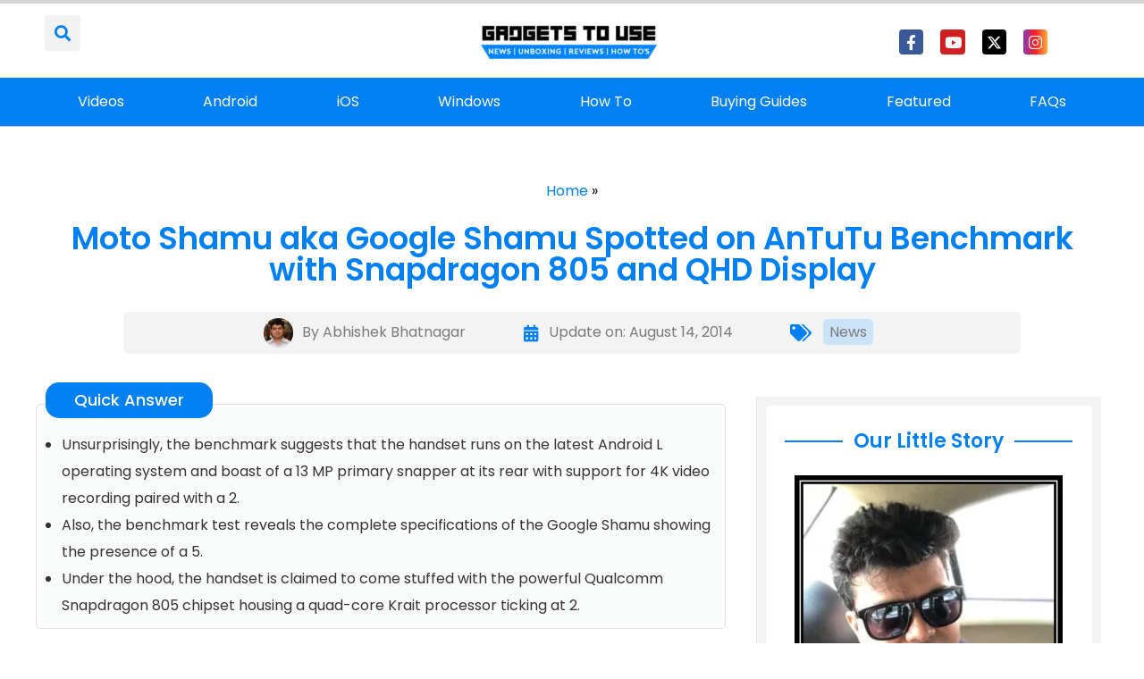

--- FILE ---
content_type: text/css
request_url: https://gadgetstouse.com/wp-content/uploads/elementor/css/post-244272.css?ver=1755692385
body_size: 1534
content:
.elementor-244272 .elementor-element.elementor-element-7a46bbea:not(.elementor-motion-effects-element-type-background), .elementor-244272 .elementor-element.elementor-element-7a46bbea > .elementor-motion-effects-container > .elementor-motion-effects-layer{background-color:#000000;}.elementor-244272 .elementor-element.elementor-element-7a46bbea > .elementor-background-overlay{background-image:url("https://gadgetstouse.com/wp-content/uploads/2025/02/epic-earth-rotate-sunlight-glow-starry-galaxy.jpg");background-position:center center;background-repeat:no-repeat;background-size:cover;opacity:0.16;transition:background 0.3s, border-radius 0.3s, opacity 0.3s;}.elementor-244272 .elementor-element.elementor-element-7a46bbea > .elementor-container{max-width:1250px;}.elementor-244272 .elementor-element.elementor-element-7a46bbea{transition:background 0.3s, border 0.3s, border-radius 0.3s, box-shadow 0.3s;padding:2% 0% 0% 0%;}.elementor-widget-theme-site-logo .neb-protected-content-message, .elementor-widget-theme-site-logo .protected-content-error-msg{font-family:var( --e-global-typography-secondary-font-family ), Sans-serif;font-weight:var( --e-global-typography-secondary-font-weight );}.elementor-widget-theme-site-logo .widget-image-caption{color:var( --e-global-color-text );font-family:var( --e-global-typography-text-font-family ), Sans-serif;font-weight:var( --e-global-typography-text-font-weight );}.elementor-244272 .elementor-element.elementor-element-544e985f{text-align:center;}.elementor-244272 .elementor-element.elementor-element-544e985f img{width:100%;}.elementor-244272 .elementor-element.elementor-element-66e56b12{margin-top:3%;margin-bottom:0%;}.elementor-244272 .elementor-element.elementor-element-26f1b534 > .elementor-element-populated{margin:0% 3% 0% 0%;--e-column-margin-right:3%;--e-column-margin-left:0%;}.elementor-widget-heading .neb-protected-content-message, .elementor-widget-heading .protected-content-error-msg{font-family:var( --e-global-typography-secondary-font-family ), Sans-serif;font-weight:var( --e-global-typography-secondary-font-weight );}.elementor-widget-heading .elementor-heading-title{color:var( --e-global-color-primary );font-family:var( --e-global-typography-primary-font-family ), Sans-serif;font-weight:var( --e-global-typography-primary-font-weight );}.elementor-244272 .elementor-element.elementor-element-1656d474{text-align:left;}.elementor-244272 .elementor-element.elementor-element-1656d474 .elementor-heading-title{color:#0080F2;font-family:"Poppins", Sans-serif;font-size:21px;font-weight:600;}.elementor-widget-text-editor .neb-protected-content-message, .elementor-widget-text-editor .protected-content-error-msg{font-family:var( --e-global-typography-secondary-font-family ), Sans-serif;font-weight:var( --e-global-typography-secondary-font-weight );}.elementor-widget-text-editor{color:var( --e-global-color-text );font-family:var( --e-global-typography-text-font-family ), Sans-serif;font-weight:var( --e-global-typography-text-font-weight );}.elementor-widget-text-editor.elementor-drop-cap-view-stacked .elementor-drop-cap{background-color:var( --e-global-color-primary );}.elementor-widget-text-editor.elementor-drop-cap-view-framed .elementor-drop-cap, .elementor-widget-text-editor.elementor-drop-cap-view-default .elementor-drop-cap{color:var( --e-global-color-primary );border-color:var( --e-global-color-primary );}.elementor-244272 .elementor-element.elementor-element-55653d3a > .elementor-widget-container{margin:2% 0% 0% 0%;}.elementor-244272 .elementor-element.elementor-element-55653d3a{color:#ffffff;font-family:"Poppins", Sans-serif;font-weight:400;}.elementor-widget-social-icons .neb-protected-content-message, .elementor-widget-social-icons .protected-content-error-msg{font-family:var( --e-global-typography-secondary-font-family ), Sans-serif;font-weight:var( --e-global-typography-secondary-font-weight );}.elementor-244272 .elementor-element.elementor-element-2481dc5b{--grid-template-columns:repeat(0, auto);--icon-size:18px;--grid-column-gap:19px;--grid-row-gap:0px;}.elementor-244272 .elementor-element.elementor-element-2481dc5b .elementor-widget-container{text-align:left;}.elementor-244272 .elementor-element.elementor-element-2481dc5b .elementor-social-icon{--icon-padding:0.3em;}.elementor-244272 .elementor-element.elementor-element-5aa29a7f{text-align:left;}.elementor-244272 .elementor-element.elementor-element-5aa29a7f .elementor-heading-title{color:#0080F2;font-family:"Poppins", Sans-serif;font-size:21px;font-weight:600;}.elementor-widget-icon-list .neb-protected-content-message, .elementor-widget-icon-list .protected-content-error-msg{font-family:var( --e-global-typography-secondary-font-family ), Sans-serif;font-weight:var( --e-global-typography-secondary-font-weight );}.elementor-widget-icon-list .elementor-icon-list-item:not(:last-child):after{border-color:var( --e-global-color-text );}.elementor-widget-icon-list .elementor-icon-list-icon i{color:var( --e-global-color-primary );}.elementor-widget-icon-list .elementor-icon-list-icon svg{fill:var( --e-global-color-primary );}.elementor-widget-icon-list .elementor-icon-list-item > .elementor-icon-list-text, .elementor-widget-icon-list .elementor-icon-list-item > a{font-family:var( --e-global-typography-text-font-family ), Sans-serif;font-weight:var( --e-global-typography-text-font-weight );}.elementor-widget-icon-list .elementor-icon-list-text{color:var( --e-global-color-secondary );}.elementor-244272 .elementor-element.elementor-element-2a026d17 > .elementor-widget-container{margin:2% 0% 0% 0%;}.elementor-244272 .elementor-element.elementor-element-2a026d17 .elementor-icon-list-items:not(.elementor-inline-items) .elementor-icon-list-item:not(:last-child){padding-bottom:calc(13px/2);}.elementor-244272 .elementor-element.elementor-element-2a026d17 .elementor-icon-list-items:not(.elementor-inline-items) .elementor-icon-list-item:not(:first-child){margin-top:calc(13px/2);}.elementor-244272 .elementor-element.elementor-element-2a026d17 .elementor-icon-list-items.elementor-inline-items .elementor-icon-list-item{margin-right:calc(13px/2);margin-left:calc(13px/2);}.elementor-244272 .elementor-element.elementor-element-2a026d17 .elementor-icon-list-items.elementor-inline-items{margin-right:calc(-13px/2);margin-left:calc(-13px/2);}body.rtl .elementor-244272 .elementor-element.elementor-element-2a026d17 .elementor-icon-list-items.elementor-inline-items .elementor-icon-list-item:after{left:calc(-13px/2);}body:not(.rtl) .elementor-244272 .elementor-element.elementor-element-2a026d17 .elementor-icon-list-items.elementor-inline-items .elementor-icon-list-item:after{right:calc(-13px/2);}.elementor-244272 .elementor-element.elementor-element-2a026d17 .elementor-icon-list-icon i{color:#ffffff;transition:color 0.3s;}.elementor-244272 .elementor-element.elementor-element-2a026d17 .elementor-icon-list-icon svg{fill:#ffffff;transition:fill 0.3s;}.elementor-244272 .elementor-element.elementor-element-2a026d17 .elementor-icon-list-item:hover .elementor-icon-list-icon i{color:var( --e-global-color-primary );}.elementor-244272 .elementor-element.elementor-element-2a026d17 .elementor-icon-list-item:hover .elementor-icon-list-icon svg{fill:var( --e-global-color-primary );}.elementor-244272 .elementor-element.elementor-element-2a026d17{--e-icon-list-icon-size:18px;--icon-vertical-offset:0px;}.elementor-244272 .elementor-element.elementor-element-2a026d17 .elementor-icon-list-icon{padding-right:0px;}.elementor-244272 .elementor-element.elementor-element-2a026d17 .elementor-icon-list-item > .elementor-icon-list-text, .elementor-244272 .elementor-element.elementor-element-2a026d17 .elementor-icon-list-item > a{font-family:"Poppins", Sans-serif;font-weight:400;}.elementor-244272 .elementor-element.elementor-element-2a026d17 .elementor-icon-list-text{color:#ffffff;transition:color 0.3s;}.elementor-244272 .elementor-element.elementor-element-2a026d17 .elementor-icon-list-item:hover .elementor-icon-list-text{color:var( --e-global-color-primary );}.elementor-244272 .elementor-element.elementor-element-48a6915f{text-align:left;}.elementor-244272 .elementor-element.elementor-element-48a6915f .elementor-heading-title{color:#0080F2;font-family:"Poppins", Sans-serif;font-size:21px;font-weight:600;}.elementor-244272 .elementor-element.elementor-element-2088c14d > .elementor-widget-container{margin:2% 0% 0% 0%;}.elementor-244272 .elementor-element.elementor-element-2088c14d .elementor-icon-list-items:not(.elementor-inline-items) .elementor-icon-list-item:not(:last-child){padding-bottom:calc(13px/2);}.elementor-244272 .elementor-element.elementor-element-2088c14d .elementor-icon-list-items:not(.elementor-inline-items) .elementor-icon-list-item:not(:first-child){margin-top:calc(13px/2);}.elementor-244272 .elementor-element.elementor-element-2088c14d .elementor-icon-list-items.elementor-inline-items .elementor-icon-list-item{margin-right:calc(13px/2);margin-left:calc(13px/2);}.elementor-244272 .elementor-element.elementor-element-2088c14d .elementor-icon-list-items.elementor-inline-items{margin-right:calc(-13px/2);margin-left:calc(-13px/2);}body.rtl .elementor-244272 .elementor-element.elementor-element-2088c14d .elementor-icon-list-items.elementor-inline-items .elementor-icon-list-item:after{left:calc(-13px/2);}body:not(.rtl) .elementor-244272 .elementor-element.elementor-element-2088c14d .elementor-icon-list-items.elementor-inline-items .elementor-icon-list-item:after{right:calc(-13px/2);}.elementor-244272 .elementor-element.elementor-element-2088c14d .elementor-icon-list-icon i{color:#ffffff;transition:color 0.3s;}.elementor-244272 .elementor-element.elementor-element-2088c14d .elementor-icon-list-icon svg{fill:#ffffff;transition:fill 0.3s;}.elementor-244272 .elementor-element.elementor-element-2088c14d .elementor-icon-list-item:hover .elementor-icon-list-icon i{color:var( --e-global-color-primary );}.elementor-244272 .elementor-element.elementor-element-2088c14d .elementor-icon-list-item:hover .elementor-icon-list-icon svg{fill:var( --e-global-color-primary );}.elementor-244272 .elementor-element.elementor-element-2088c14d{--e-icon-list-icon-size:18px;--icon-vertical-offset:0px;}.elementor-244272 .elementor-element.elementor-element-2088c14d .elementor-icon-list-icon{padding-right:0px;}.elementor-244272 .elementor-element.elementor-element-2088c14d .elementor-icon-list-item > .elementor-icon-list-text, .elementor-244272 .elementor-element.elementor-element-2088c14d .elementor-icon-list-item > a{font-family:"Poppins", Sans-serif;font-weight:400;}.elementor-244272 .elementor-element.elementor-element-2088c14d .elementor-icon-list-text{color:#ffffff;transition:color 0.3s;}.elementor-244272 .elementor-element.elementor-element-2088c14d .elementor-icon-list-item:hover .elementor-icon-list-text{color:var( --e-global-color-primary );}.elementor-244272 .elementor-element.elementor-element-de3eec5{text-align:left;}.elementor-244272 .elementor-element.elementor-element-de3eec5 .elementor-heading-title{color:#0080F2;font-family:"Poppins", Sans-serif;font-size:21px;font-weight:600;}.elementor-244272 .elementor-element.elementor-element-e25d909 > .elementor-widget-container{margin:2% 0% 0% 0%;}.elementor-244272 .elementor-element.elementor-element-e25d909{color:#ffffff;font-family:"Poppins", Sans-serif;font-weight:400;}.elementor-widget-form .neb-protected-content-message, .elementor-widget-form .protected-content-error-msg{font-family:var( --e-global-typography-secondary-font-family ), Sans-serif;font-weight:var( --e-global-typography-secondary-font-weight );}.elementor-widget-form .elementor-field-group > label, .elementor-widget-form .elementor-field-subgroup label{color:var( --e-global-color-text );}.elementor-widget-form .elementor-field-group > label{font-family:var( --e-global-typography-text-font-family ), Sans-serif;font-weight:var( --e-global-typography-text-font-weight );}.elementor-widget-form .elementor-field-type-html{color:var( --e-global-color-text );font-family:var( --e-global-typography-text-font-family ), Sans-serif;font-weight:var( --e-global-typography-text-font-weight );}.elementor-widget-form .elementor-field-group .elementor-field{color:var( --e-global-color-text );}.elementor-widget-form .elementor-field-group .elementor-field, .elementor-widget-form .elementor-field-subgroup label{font-family:var( --e-global-typography-text-font-family ), Sans-serif;font-weight:var( --e-global-typography-text-font-weight );}.elementor-widget-form .elementor-button{font-family:var( --e-global-typography-accent-font-family ), Sans-serif;font-weight:var( --e-global-typography-accent-font-weight );}.elementor-widget-form .e-form__buttons__wrapper__button-next{background-color:var( --e-global-color-accent );}.elementor-widget-form .elementor-button[type="submit"]{background-color:var( --e-global-color-accent );}.elementor-widget-form .e-form__buttons__wrapper__button-previous{background-color:var( --e-global-color-accent );}.elementor-widget-form .elementor-message{font-family:var( --e-global-typography-text-font-family ), Sans-serif;font-weight:var( --e-global-typography-text-font-weight );}.elementor-widget-form .e-form__indicators__indicator, .elementor-widget-form .e-form__indicators__indicator__label{font-family:var( --e-global-typography-accent-font-family ), Sans-serif;font-weight:var( --e-global-typography-accent-font-weight );}.elementor-widget-form{--e-form-steps-indicator-inactive-primary-color:var( --e-global-color-text );--e-form-steps-indicator-active-primary-color:var( --e-global-color-accent );--e-form-steps-indicator-completed-primary-color:var( --e-global-color-accent );--e-form-steps-indicator-progress-color:var( --e-global-color-accent );--e-form-steps-indicator-progress-background-color:var( --e-global-color-text );--e-form-steps-indicator-progress-meter-color:var( --e-global-color-text );}.elementor-widget-form .e-form__indicators__indicator__progress__meter{font-family:var( --e-global-typography-accent-font-family ), Sans-serif;font-weight:var( --e-global-typography-accent-font-weight );}.elementor-244272 .elementor-element.elementor-element-58f7304f .elementor-field-group{padding-right:calc( 10px/2 );padding-left:calc( 10px/2 );margin-bottom:10px;}.elementor-244272 .elementor-element.elementor-element-58f7304f .elementor-form-fields-wrapper{margin-left:calc( -10px/2 );margin-right:calc( -10px/2 );margin-bottom:-10px;}.elementor-244272 .elementor-element.elementor-element-58f7304f .elementor-field-group.recaptcha_v3-bottomleft, .elementor-244272 .elementor-element.elementor-element-58f7304f .elementor-field-group.recaptcha_v3-bottomright{margin-bottom:0;}body.rtl .elementor-244272 .elementor-element.elementor-element-58f7304f .elementor-labels-inline .elementor-field-group > label{padding-left:0px;}body:not(.rtl) .elementor-244272 .elementor-element.elementor-element-58f7304f .elementor-labels-inline .elementor-field-group > label{padding-right:0px;}body .elementor-244272 .elementor-element.elementor-element-58f7304f .elementor-labels-above .elementor-field-group > label{padding-bottom:0px;}.elementor-244272 .elementor-element.elementor-element-58f7304f .elementor-field-type-html{padding-bottom:0px;}.elementor-244272 .elementor-element.elementor-element-58f7304f .elementor-field-group .elementor-field, .elementor-244272 .elementor-element.elementor-element-58f7304f .elementor-field-subgroup label{font-family:"Rubik", Sans-serif;font-size:16px;}.elementor-244272 .elementor-element.elementor-element-58f7304f .elementor-field-group:not(.elementor-field-type-upload) .elementor-field:not(.elementor-select-wrapper){background-color:#ffffff;}.elementor-244272 .elementor-element.elementor-element-58f7304f .elementor-field-group .elementor-select-wrapper select{background-color:#ffffff;}.elementor-244272 .elementor-element.elementor-element-58f7304f .elementor-button{font-family:"Rubik", Sans-serif;}.elementor-244272 .elementor-element.elementor-element-58f7304f .e-form__buttons__wrapper__button-next{background-color:var( --e-global-color-primary );color:#FFFFFF;}.elementor-244272 .elementor-element.elementor-element-58f7304f .elementor-button[type="submit"]{background-color:var( --e-global-color-primary );color:#FFFFFF;}.elementor-244272 .elementor-element.elementor-element-58f7304f .elementor-button[type="submit"] svg *{fill:#FFFFFF;}.elementor-244272 .elementor-element.elementor-element-58f7304f .e-form__buttons__wrapper__button-previous{color:#ffffff;}.elementor-244272 .elementor-element.elementor-element-58f7304f .e-form__buttons__wrapper__button-next:hover{background-color:#353535;color:#ffffff;}.elementor-244272 .elementor-element.elementor-element-58f7304f .elementor-button[type="submit"]:hover{background-color:#353535;color:#ffffff;}.elementor-244272 .elementor-element.elementor-element-58f7304f .elementor-button[type="submit"]:hover svg *{fill:#ffffff;}.elementor-244272 .elementor-element.elementor-element-58f7304f .e-form__buttons__wrapper__button-previous:hover{color:#ffffff;}.elementor-244272 .elementor-element.elementor-element-58f7304f{--e-form-steps-indicators-spacing:20px;--e-form-steps-indicator-padding:30px;--e-form-steps-indicator-inactive-secondary-color:#ffffff;--e-form-steps-indicator-active-secondary-color:#ffffff;--e-form-steps-indicator-completed-secondary-color:#ffffff;--e-form-steps-divider-width:1px;--e-form-steps-divider-gap:10px;}.elementor-244272 .elementor-element.elementor-element-13e2d2f1:not(.elementor-motion-effects-element-type-background), .elementor-244272 .elementor-element.elementor-element-13e2d2f1 > .elementor-motion-effects-container > .elementor-motion-effects-layer{background-color:var( --e-global-color-primary );}.elementor-244272 .elementor-element.elementor-element-13e2d2f1, .elementor-244272 .elementor-element.elementor-element-13e2d2f1 > .elementor-background-overlay{border-radius:5px 5px 5px 5px;}.elementor-244272 .elementor-element.elementor-element-13e2d2f1{transition:background 0.3s, border 0.3s, border-radius 0.3s, box-shadow 0.3s;margin-top:3%;margin-bottom:0%;padding:1% 2% 1% 2%;}.elementor-244272 .elementor-element.elementor-element-13e2d2f1 > .elementor-background-overlay{transition:background 0.3s, border-radius 0.3s, opacity 0.3s;}.elementor-244272 .elementor-element.elementor-element-751fe791{text-align:center;}.elementor-244272 .elementor-element.elementor-element-751fe791 .elementor-heading-title{color:#FFFFFF;font-family:"Poppins", Sans-serif;font-size:20px;font-weight:600;}.elementor-244272 .elementor-element.elementor-element-7d919c22 > .elementor-widget-container{margin:0% 0% 0% 0%;}.elementor-244272 .elementor-element.elementor-element-7d919c22{text-align:center;color:#ffffff;font-family:"Poppins", Sans-serif;font-weight:400;}.elementor-244272 .elementor-element.elementor-element-3d977d54{border-style:solid;border-width:1px 0px 0px 0px;border-color:#CFCFCF;transition:background 0.3s, border 0.3s, border-radius 0.3s, box-shadow 0.3s;margin-top:2%;margin-bottom:0%;padding:1% 0% 0% 0%;}.elementor-244272 .elementor-element.elementor-element-3d977d54 > .elementor-background-overlay{transition:background 0.3s, border-radius 0.3s, opacity 0.3s;}.elementor-244272 .elementor-element.elementor-element-73da8c8f > .elementor-widget-container{margin:0% 0% 0% 0%;}.elementor-244272 .elementor-element.elementor-element-73da8c8f{text-align:center;color:#ffffff;font-family:"Poppins", Sans-serif;font-weight:400;}@media(max-width:1024px){.elementor-244272 .elementor-element.elementor-element-2481dc5b .elementor-widget-container{text-align:left;}.elementor-244272 .elementor-element.elementor-element-e25d909 > .elementor-widget-container{margin:0% 0% 0% 0%;}}@media(min-width:768px){.elementor-244272 .elementor-element.elementor-element-26f1b534{width:37.589%;}.elementor-244272 .elementor-element.elementor-element-1574e410{width:16.494%;}.elementor-244272 .elementor-element.elementor-element-4f5ff166{width:18.644%;}.elementor-244272 .elementor-element.elementor-element-42dab4d1{width:27.223%;}}@media(max-width:1024px) and (min-width:768px){.elementor-244272 .elementor-element.elementor-element-26f1b534{width:46%;}.elementor-244272 .elementor-element.elementor-element-1574e410{width:24%;}.elementor-244272 .elementor-element.elementor-element-4f5ff166{width:28%;}.elementor-244272 .elementor-element.elementor-element-42dab4d1{width:100%;}}@media(max-width:767px){.elementor-244272 .elementor-element.elementor-element-7a46bbea{margin-top:4%;margin-bottom:0%;}.elementor-244272 .elementor-element.elementor-element-55653d3a{text-align:left;}.elementor-244272 .elementor-element.elementor-element-2481dc5b .elementor-widget-container{text-align:left;}.elementor-244272 .elementor-element.elementor-element-1574e410{width:50%;}.elementor-244272 .elementor-element.elementor-element-4f5ff166{width:50%;}.elementor-244272 .elementor-element.elementor-element-e25d909{text-align:left;}.elementor-244272 .elementor-element.elementor-element-13e2d2f1, .elementor-244272 .elementor-element.elementor-element-13e2d2f1 > .elementor-background-overlay{border-radius:5px 5px 5px 5px;}.elementor-244272 .elementor-element.elementor-element-13e2d2f1{margin-top:5%;margin-bottom:5%;padding:2% 2% 2% 2%;}.elementor-244272 .elementor-element.elementor-element-7d919c22{text-align:center;}.elementor-244272 .elementor-element.elementor-element-3d977d54{margin-top:3%;margin-bottom:0%;}.elementor-244272 .elementor-element.elementor-element-73da8c8f{text-align:center;}}

--- FILE ---
content_type: text/vtt; charset=utf-8
request_url: https://video-meta.open.video/caption/vEWGHJt7YfBA/ec5d3f6c4c5fa4b4113736b39e6cd059_en-US.vtt
body_size: 3044
content:
WEBVTT

00:00.000 --> 00:11.239
Here I have Motorola Moto G6 and let me
show you how to activate this device

00:11.239 --> 00:16.079
So let me show you how to go through the initializing
setup process on the following smartphone

00:16.079 --> 00:20.319
At the very beginning from the welcome
panel you can choose your desired language

00:20.319 --> 00:25.000
This is the full list of available
languages, in my case let me choose English

00:25.000 --> 00:33.720
Let's choose your region, it could be United Kingdom. Here you can also
change vision settings right here, for example you can change the phone size

00:33.720 --> 00:39.479
You can also here use the emergency to make
some emergency calls if you need something

00:39.479 --> 00:46.240
If not choose let's go. Here you have to decide either you
would like to use some copy or you can setup your phone

00:46.240 --> 00:50.159
as a new to have a fresh
start, let me do it that way

00:50.159 --> 00:54.919
Here you may connect your device to one of
the Wi-Fi, it's not necessary but I usually

00:54.919 --> 01:02.759
recommend this because the internet access enables
some interesting features. So let me connect my device

01:02.759 --> 01:17.959
Now it's time to enter the password to my network.
Alright, if everything is done let's simply choose connect

01:17.959 --> 01:22.360
The device is checking connection, obtaining
the IP address and other stuff so you have

01:22.440 --> 01:40.279
to just wait a few seconds. Alright here you've got some
information about your Motorola, let's tap accept and continue

01:40.279 --> 01:46.599
And now you may sign in into some Google account,
it's not necessary but Google account enables

01:46.599 --> 01:54.000
some options so let me do it. So you can create a new one or
use the existing Google account, in my case let me use the

01:54.000 --> 02:14.720
existing so let me keep inputting the email. Alright choose
next, it's time to enter the password so let me do it

02:14.720 --> 02:21.880
Alright if you are ready let's choose next
right here, tap agree to the following terms

02:21.880 --> 02:31.559
and conditions

02:31.559 --> 02:38.860
Here you have to decide that you would like to set up the fingerprint or
you can do it later in settings, you can even check out our video about it

02:38.860 --> 02:48.000
Let's tap skip for now, skip anyway. Here you can enable or
disable a couple of useful Google services, for example backup

02:48.000 --> 02:53.919
to Google Drive, help apps, find your location,
improve location accuracy and send system data

02:53.919 --> 03:00.600
Let me agree to all of them, tap agree, tap
next to Google Assistant, let me choose no

03:00.600 --> 03:11.360
thanks to my assistant permissions, it only depends on you. Here you can
set up some stuff or you can choose all set and do it later in settings

03:11.520 --> 03:20.440
Now all you have to do is choose next right
here, let me skip the following outlook, choose

03:20.440 --> 03:49.000
all set again. Here you need to choose agree in
my case and tap next, let me choose no thanks

03:49.000 --> 03:56.679
So if you tap don't agree you can choose next
without it and here let's unclick the following

03:56.679 --> 04:02.839
email, now you can choose skip, tap skip the
following adding account and now you can use

04:02.839 --> 04:19.839
your device so the home screen pops up. Thank you for watching,
please subscribe our channel and leave thumbs up under the video


--- FILE ---
content_type: text/vtt; charset=utf-8
request_url: https://video-meta.open.video/caption/cCHWzLE4EDBz/b35b78df0d341b588863d4b59c1d515e_en-US.vtt
body_size: 8008
content:
WEBVTT

00:00.000 --> 00:10.100
Welcome, in front of me is a Motorola Moto E6
Plus and today I'll show you a couple tweaks

00:10.100 --> 00:16.479
and tricks that you can do on this device. So we're gonna begin with
one more useful one in my opinion which is the split screen feature

00:16.479 --> 00:21.840
Now if you're an advocate of using YouTube
to listen to music and like to also do some

00:21.840 --> 00:26.319
other stuff apart from having YouTube take
out your entire screen and not anything else

00:26.319 --> 00:34.880
then this is basically for you. So once you open up YouTube,
let's just disregard the fact that I have no net, let me just turn

00:34.880 --> 00:43.240
that on. I'm gonna quickly connect
and I'm gonna go back to the YouTube

00:43.240 --> 00:56.799
So let it load, come on. Let's try to close
it and reopen it, maybe that will help

00:56.799 --> 01:07.639
There we go. Also let me just mute
the sound so there's no problem

01:07.639 --> 01:13.480
So once you have YouTube open you can actually
go into recent, where you see the circular

01:13.480 --> 01:18.519
icon of YouTube, you can actually tap on it
and it will give you option to split screen

01:19.239 --> 01:23.000
You tap on it and it goes basically
on top and it gives you recent apps

01:23.000 --> 01:29.760
So if you don't have your app that you want
to open in your recent you can close this

01:29.760 --> 01:36.959
find, oops, let me just close this and find
the app that you actually want to launch

01:36.959 --> 01:43.919
So for instance you could go to Chrome and
let me play anything so I'm just gonna tap

01:43.919 --> 01:52.559
on some random video. So normally you know how it works,
you switch the app and video stops playing because YouTube

01:52.559 --> 02:00.239
is amazing. But here you can see that I'm still
touching stuff on the Google side to basically browse

02:00.239 --> 02:07.480
the web while this is still playing. I can skip this so basically
I could listen to music right now or watch something while

02:07.480 --> 02:12.860
I'm doing something else on the browser
itself and the video won't be paused

02:12.860 --> 02:17.179
Now if you try to close it it will still
play and if you want to fully close it you

02:17.179 --> 02:23.020
would have to basically either pull it all
the way up so basically like this or all the

02:23.020 --> 02:31.820
way down and close it like so. It's a fairly nice
thing to use if you want to, if you like multitasking

02:31.820 --> 02:36.339
Now moving on we're gonna go into something
that basically triggers me which is the hide

02:36.339 --> 02:45.000
password or well it's actually show password on the device. So normally
when you go into some kind of password section where you have to put in

02:45.000 --> 02:48.919
a password so let me just tap on something
and you start tapping away your password

02:48.919 --> 02:56.119
If someone is really content on looking over your shoulder they can
basically see your entire password being provided in a nice sequence

02:56.119 --> 03:01.399
Now this in my opinion has no place and if
you want to keep stuff private and you're

03:01.399 --> 03:14.259
commuting basically in a public transportation this is just unacceptable. So I will
go into the settings and from settings you can find security and location and from

03:14.259 --> 03:17.979
here when you scroll down I'm going to
advanced you have the show password

03:17.979 --> 03:27.220
Now disable that sucker and now if you go
back to typing a password you can see that

03:27.220 --> 03:37.699
there's no more visible letter when you're typing it away. Now you can
still see one under your letter that you're pressing based under the finger

03:37.699 --> 03:42.699
but when you're doing it really quickly it's
way harder to gather that than actually having

03:42.699 --> 03:50.339
it provided in a nice sequence. So in my
opinion this is a super handy thing to change

03:50.339 --> 03:56.660
Now moving on we're gonna go into the animations
and what this will allow you to do is just

03:56.660 --> 04:02.179
simply reduce the animation speed or increase
the animation speed of the entire system

04:02.179 --> 04:07.139
So normally when you go into recent you have
that like pop-up you tap on it it zooms in

04:07.139 --> 04:13.300
close it it kind of minimizes. Now all of these are animations
and you can actually change them or completely remove

04:13.300 --> 04:19.899
them if you wish to do so. So you do it by going into the
settings and scrolling all the way down to system and then

04:19.899 --> 04:25.459
go into about phone and find build
number which is at the bottom

04:25.459 --> 04:29.500
Tap on it seven times. Now if you have some kind of
passcode you will need to confirm it but I don't so it

04:29.500 --> 04:34.700
automatically unlocks and if you go back one
field from there you will find now that there

04:34.700 --> 04:39.260
is a new option that has just slid its
way into it called developer options

04:39.260 --> 04:45.899
So you can tap on it and scroll down a little
bit past halfway you will find transition

04:45.899 --> 04:56.420
animation scale animation duration scale and window animation scale. So you can
tap on it and default is one you can make it longer by going 1.5 to each one

04:56.420 --> 05:02.540
of them increases and the animation speed
so actually it will be a longer animated or

05:02.540 --> 05:08.899
you can basically shorten it and half speed so
it will be twice as fast or off will completely

05:08.899 --> 05:15.019
remove the animations altogether and everything will be basically
instant. Now it's a matter of preference which one you like

05:15.019 --> 05:19.940
I advise on half speed which will greatly
increase the speed of animations but still

05:19.940 --> 05:24.940
keep them so everything won't look so wonky
whenever you tap on something and just immediately

05:24.940 --> 05:35.660
pops in or out. It kind of feels weird. So now if I close it
you'll see that everything is way faster than it was previously

05:35.660 --> 05:41.859
So moving on we're gonna go to double tap to
wake which in my opinion is a handy feature

05:41.859 --> 05:48.660
just to not pick up the phone especially when you're at work. So you can
double tap the screen and it wakes up and it gives you basically the time and

05:48.660 --> 05:52.899
your notifications if you wish to get those
without actually having to fully interact

05:52.899 --> 05:59.100
with the device. Now to enable this you will go into the
system and then gestures so let's go into first settings

05:59.100 --> 06:10.619
or system. Am I blind

06:10.619 --> 06:21.420
It's the last thing. Then gestures and from here
you should have wake up screen by double tapping

06:21.420 --> 06:27.100
Turn that on and you can close this and now
if I lock the device double tap it you can

06:27.100 --> 06:31.700
see that it wakes up and I have
access to the time and notifications

06:31.700 --> 06:36.220
So it's a nice thing if you like to not pick
up your device but still get information and

06:36.220 --> 06:43.380
see what is happening. And the last thing that
I want to show is the quick switch between apps

06:43.380 --> 06:48.619
Now it's more of a option in the system that
probably isn't very advertised but when you

06:48.619 --> 06:53.660
have multiple apps open like so, you can see
that I already have a bunch, you can actually

06:53.660 --> 06:59.420
switch between them by swiping to the right
like so and it basically cycles through all

06:59.420 --> 07:06.220
the apps that are open. Now unfortunately if you swipe
let's say to the right you can't actually go to the left

07:06.220 --> 07:16.940
it only goes back, like you can't start it from this. Let me rephrase
that, you can see that if I try to slide it towards the left it doesn't

07:16.940 --> 07:21.339
open so you first have to go to the right and
then you can actually go through all of them

07:21.339 --> 07:27.779
So just a nice way of switching between apps. But yeah that would
conclude the tweaks and tricks that I wanted to share and if you found

07:27.779 --> 07:42.019
any of them helpful don't forget to hit
like, subscribe and thanks for watching


--- FILE ---
content_type: text/vtt; charset=utf-8
request_url: https://video-meta.open.video/caption/WaWqWNhAwrZ6/076ff17a830661032f2d9c15ae5afbed_en-US.vtt
body_size: 3364
content:
WEBVTT

00:00.000 --> 00:08.520
Here I have Moto X4 and let me
show you how to setup this device

00:08.520 --> 00:12.939
So let me show you how to go through the
initializing setup process on the following device

00:12.939 --> 00:20.159
So at the very beginning let's choose your desired language.
This is the full list of available languages that you can use

00:20.159 --> 00:26.760
In my case let me choose English. You may also
choose vision settings and make some changes

00:26.760 --> 00:31.000
And you may also choose emergency and make
some emergency calls if you need something

00:31.000 --> 00:38.639
If not let's just simply go back, let's choose let's go. Here you have to
decide either you would like to restore some data from one of your older

00:38.639 --> 00:43.479
devices such as iPhone or Android device or
you can setup your device as a new and you

00:43.479 --> 00:49.599
may have a fresh start. So you may also connect
your device to one of the available WiFi

00:49.599 --> 00:54.360
It's not necessary but I usually recommend this step
so you can do more with your internet connection

00:54.360 --> 00:59.639
Let me choose my WiFi, the device is connecting
and the phone is obtaining the IP address

00:59.639 --> 01:16.839
Let's wait a couple of seconds. As you
can see this may take a minute or two

01:16.839 --> 01:27.440
Here we've got the Motorola Privacy,
let's tap accept and continue

01:27.440 --> 01:44.400
Let's wait a second, the phone is checking info

01:44.400 --> 01:48.839
You can now sign in into the Google account,
it's not necessary but I usually recommend

01:48.839 --> 01:55.919
this step because Google account enables you some interesting features. So you
can do it in two ways, you can choose more options and select create an account

01:55.919 --> 02:04.599
or you can just input the email or a
phone number to use the existing account

02:04.599 --> 02:19.800
Let me do it. Let's enter my email. Now
let me enter the password, so let me do it

02:19.800 --> 02:34.600
Alright let's choose next right here. If everything is alright
let's tap agree to accept Terms of Services and Privacy Policy

02:34.600 --> 02:48.600
The device is getting the account info

02:48.600 --> 02:52.520
You can add the fingerprint protection or
you can do it later in settings, so in my

02:52.520 --> 03:00.960
case let me do it later in settings. For
now let me choose skip, tap skip anyway

03:00.960 --> 03:05.320
Here we've got the Google services so you
can enable or disable the automatic backup

03:05.320 --> 03:10.119
device data, use Google's location service to
help apps determine your location, improve

03:10.119 --> 03:18.839
location accuracy, help improve your Android experience. In my
case let me leave all of these features enabled and let's tap next

03:18.839 --> 03:27.520
Tap next one more time, the phone is checking info. Here you can meet
your Google Assistant information but in my case let me choose no thanks

03:27.520 --> 03:31.039
If you would like to add another email, add
payment method, you can do it right now or

03:31.039 --> 03:42.059
you can choose all set and start using your device.
Here we've got some Moto permissions, let me tap next

03:42.059 --> 03:49.759
You can add the account if you
need, if not let's choose all set

03:49.759 --> 03:55.279
Here you have to agree to the
following permissions. Let me tap next

03:56.240 --> 04:08.479
Let me choose no thanks. Let me go
back, let me try to bypass this

04:15.679 --> 04:19.559
So let me just sign in,
let me choose yes I'm in

04:19.559 --> 04:27.519
Let's tap add account. Tap allow. Tap skip
and that's it. Now you can use your device

04:27.519 --> 04:42.040
Thank you for watching, please subscribe our
channel and leave thumbs up under the video


--- FILE ---
content_type: text/vtt; charset=utf-8
request_url: https://video-meta.open.video/caption/WaWqWNhAwrZ6/076ff17a830661032f2d9c15ae5afbed_en-US.vtt
body_size: 3356
content:
WEBVTT

00:00.000 --> 00:08.520
Here I have Moto X4 and let me
show you how to setup this device

00:08.520 --> 00:12.939
So let me show you how to go through the
initializing setup process on the following device

00:12.939 --> 00:20.159
So at the very beginning let's choose your desired language.
This is the full list of available languages that you can use

00:20.159 --> 00:26.760
In my case let me choose English. You may also
choose vision settings and make some changes

00:26.760 --> 00:31.000
And you may also choose emergency and make
some emergency calls if you need something

00:31.000 --> 00:38.639
If not let's just simply go back, let's choose let's go. Here you have to
decide either you would like to restore some data from one of your older

00:38.639 --> 00:43.479
devices such as iPhone or Android device or
you can setup your device as a new and you

00:43.479 --> 00:49.599
may have a fresh start. So you may also connect
your device to one of the available WiFi

00:49.599 --> 00:54.360
It's not necessary but I usually recommend this step
so you can do more with your internet connection

00:54.360 --> 00:59.639
Let me choose my WiFi, the device is connecting
and the phone is obtaining the IP address

00:59.639 --> 01:16.839
Let's wait a couple of seconds. As you
can see this may take a minute or two

01:16.839 --> 01:27.440
Here we've got the Motorola Privacy,
let's tap accept and continue

01:27.440 --> 01:44.400
Let's wait a second, the phone is checking info

01:44.400 --> 01:48.839
You can now sign in into the Google account,
it's not necessary but I usually recommend

01:48.839 --> 01:55.919
this step because Google account enables you some interesting features. So you
can do it in two ways, you can choose more options and select create an account

01:55.919 --> 02:04.599
or you can just input the email or a
phone number to use the existing account

02:04.599 --> 02:19.800
Let me do it. Let's enter my email. Now
let me enter the password, so let me do it

02:19.800 --> 02:34.600
Alright let's choose next right here. If everything is alright
let's tap agree to accept Terms of Services and Privacy Policy

02:34.600 --> 02:48.600
The device is getting the account info

02:48.600 --> 02:52.520
You can add the fingerprint protection or
you can do it later in settings, so in my

02:52.520 --> 03:00.960
case let me do it later in settings. For
now let me choose skip, tap skip anyway

03:00.960 --> 03:05.320
Here we've got the Google services so you
can enable or disable the automatic backup

03:05.320 --> 03:10.119
device data, use Google's location service to
help apps determine your location, improve

03:10.119 --> 03:18.839
location accuracy, help improve your Android experience. In my
case let me leave all of these features enabled and let's tap next

03:18.839 --> 03:27.520
Tap next one more time, the phone is checking info. Here you can meet
your Google Assistant information but in my case let me choose no thanks

03:27.520 --> 03:31.039
If you would like to add another email, add
payment method, you can do it right now or

03:31.039 --> 03:42.059
you can choose all set and start using your device.
Here we've got some Moto permissions, let me tap next

03:42.059 --> 03:49.759
You can add the account if you
need, if not let's choose all set

03:49.759 --> 03:55.279
Here you have to agree to the
following permissions. Let me tap next

03:56.240 --> 04:08.479
Let me choose no thanks. Let me go
back, let me try to bypass this

04:15.679 --> 04:19.559
So let me just sign in,
let me choose yes I'm in

04:19.559 --> 04:27.519
Let's tap add account. Tap allow. Tap skip
and that's it. Now you can use your device

04:27.519 --> 04:42.040
Thank you for watching, please subscribe our
channel and leave thumbs up under the video


--- FILE ---
content_type: text/vtt; charset=utf-8
request_url: https://video-meta.open.video/caption/vq6aW7kQBEu7/66a84157cac684063f9ab4fbba507d6d_ms-MY.vtt
body_size: 468
content:
WEBVTT

00:08.340 --> 00:44.430
H Okay. Ya

00:48.060 --> 01:06.309
H K Okey. mm

01:08.599 --> 01:24.739
Okay. Okey. mm

01:26.900 --> 01:38.529
Okay. Okay. H

01:59.809 --> 02:14.610
H Ya

02:18.229 --> 02:39.000
H Okay. Okay Tak

02:41.039 --> 02:54.809
Okey. H

02:59.350 --> 03:25.020
Okay. H

03:45.770 --> 04:07.679
Okay Okay Okey. H

04:09.869 --> 04:25.970
Okay. B H

04:28.170 --> 04:40.829
Okay. Helo. H

05:16.899 --> 05:26.279
Ya. Okay. Okey. H

05:38.790 --> 05:57.130
mm H. Helo. H

05:59.309 --> 06:27.309
Okay. Okey. Okay

06:48.049 --> 07:09.970
Ya. H H Okey. mm

07:12.179 --> 07:28.160
Okay. mm

07:30.429 --> 07:42.609
H. Okay H

08:18.679 --> 08:28.000
Ya. Okey. Okey. H

08:40.580 --> 08:59.969
H H. B Ya

09:03.640 --> 09:29.780
A. ah

09:48.780 --> 09:58.000
Ya Ya. H Okey. Okey

10:11.700 --> 10:30.049
H. H. H. H

10:32.280 --> 10:44.049
H. Okey. mm

10:53.640 --> 10:53.650
H


--- FILE ---
content_type: text/vtt; charset=utf-8
request_url: https://video-meta.open.video/caption/vEWGHJt7YfBA/ec5d3f6c4c5fa4b4113736b39e6cd059_en-US.vtt
body_size: 3156
content:
WEBVTT

00:00.000 --> 00:11.239
Here I have Motorola Moto G6 and let me
show you how to activate this device

00:11.239 --> 00:16.079
So let me show you how to go through the initializing
setup process on the following smartphone

00:16.079 --> 00:20.319
At the very beginning from the welcome
panel you can choose your desired language

00:20.319 --> 00:25.000
This is the full list of available
languages, in my case let me choose English

00:25.000 --> 00:33.720
Let's choose your region, it could be United Kingdom. Here you can also
change vision settings right here, for example you can change the phone size

00:33.720 --> 00:39.479
You can also here use the emergency to make
some emergency calls if you need something

00:39.479 --> 00:46.240
If not choose let's go. Here you have to decide either you
would like to use some copy or you can setup your phone

00:46.240 --> 00:50.159
as a new to have a fresh
start, let me do it that way

00:50.159 --> 00:54.919
Here you may connect your device to one of
the Wi-Fi, it's not necessary but I usually

00:54.919 --> 01:02.759
recommend this because the internet access enables
some interesting features. So let me connect my device

01:02.759 --> 01:17.959
Now it's time to enter the password to my network.
Alright, if everything is done let's simply choose connect

01:17.959 --> 01:22.360
The device is checking connection, obtaining
the IP address and other stuff so you have

01:22.440 --> 01:40.279
to just wait a few seconds. Alright here you've got some
information about your Motorola, let's tap accept and continue

01:40.279 --> 01:46.599
And now you may sign in into some Google account,
it's not necessary but Google account enables

01:46.599 --> 01:54.000
some options so let me do it. So you can create a new one or
use the existing Google account, in my case let me use the

01:54.000 --> 02:14.720
existing so let me keep inputting the email. Alright choose
next, it's time to enter the password so let me do it

02:14.720 --> 02:21.880
Alright if you are ready let's choose next
right here, tap agree to the following terms

02:21.880 --> 02:31.559
and conditions

02:31.559 --> 02:38.860
Here you have to decide that you would like to set up the fingerprint or
you can do it later in settings, you can even check out our video about it

02:38.860 --> 02:48.000
Let's tap skip for now, skip anyway. Here you can enable or
disable a couple of useful Google services, for example backup

02:48.000 --> 02:53.919
to Google Drive, help apps, find your location,
improve location accuracy and send system data

02:53.919 --> 03:00.600
Let me agree to all of them, tap agree, tap
next to Google Assistant, let me choose no

03:00.600 --> 03:11.360
thanks to my assistant permissions, it only depends on you. Here you can
set up some stuff or you can choose all set and do it later in settings

03:11.520 --> 03:20.440
Now all you have to do is choose next right
here, let me skip the following outlook, choose

03:20.440 --> 03:49.000
all set again. Here you need to choose agree in
my case and tap next, let me choose no thanks

03:49.000 --> 03:56.679
So if you tap don't agree you can choose next
without it and here let's unclick the following

03:56.679 --> 04:02.839
email, now you can choose skip, tap skip the
following adding account and now you can use

04:02.839 --> 04:19.839
your device so the home screen pops up. Thank you for watching,
please subscribe our channel and leave thumbs up under the video


--- FILE ---
content_type: text/vtt; charset=utf-8
request_url: https://video-meta.open.video/caption/dfV0e_xdxUTb/c60e29f54830e6ae14715682521828fe_pl-PL.vtt
body_size: 6549
content:
WEBVTT

00:27.000 --> 00:29.620
up and down on the screen like this

00:30.340 --> 00:36.340
Now find the language you like to use on your phone
and tap on it to select it, for example English

00:37.420 --> 00:42.260
And once you select the language, probably
you will need to select the region

00:42.260 --> 00:48.020
and I'm going to select, for example, United Kingdom,
like that. And once you're done with the language

00:48.520 --> 00:53.900
you can tap on the start button to continue, but
before that you can also tap on the emergency call

00:53.900 --> 00:59.520
right here to call the emergency numbers if you
need it. i też można tapić na Vision Settings

00:59.520 --> 01:04.480
to access to settings for features like
font size, display size, magnification

01:04.480 --> 01:11.340
select to speak and talk back. Now
let's tap on Start button to continue

01:12.960 --> 01:16.980
Now we can insert a SIM card into our
phone to connect to the mobile network

01:16.980 --> 01:22.460
So if you want to do it, simply
insert the card into a phone

01:22.460 --> 01:25.960
I don't want to do it, so I'm going to
tap on the Skip button to skip this step

01:55.000 --> 02:01.740
to connect to the network. And once you connect to
the network, the phone will jump to the next step

02:01.740 --> 02:11.300
And here we can enable or disable a couple of
services, like sending the diagnostic data to Motorola

02:12.140 --> 02:16.980
Enhance Device Support and Smart Updates.
And you can enable or disable the features

02:16.980 --> 02:23.630
by tapping on the switch next to them And once you done
customizing your settings tap on Accept and Continue

02:37.030 --> 02:47.070
Right here we can copy apps and data from the Google account. So if you want to,
for example, transfer the data and apps from the Google account to your new phone

02:47.070 --> 02:51.470
You can do it by tapping on next and
following the instructions on the screen

02:51.670 --> 02:56.510
I just want to set up this phone as a new device.
So I'm going to tap on don't copy to skip this step

02:56.950 --> 03:02.970
But remember, if you want to do it, you want to copy
the Google accounts or other data from Google account

03:02.970 --> 03:12.010
You will need to be connected to the internet as we are now. And
also you will probably need to login into a Google account to do it

03:12.270 --> 03:17.830
So you can tap next and follow the instructions to do
it. I'm just going to tap on Don't Copy to skip this

03:32.550 --> 03:40.370
And right here we can log in into a Google account. You can also
skip this step and not log in by tapping on the Skip button

04:10.370 --> 04:17.370
I once you're done you can tap on next to
login. And then you can tap on I agree

04:29.370 --> 04:33.370
And right here we can enable or
disable some of the Google services

04:33.370 --> 04:52.360
Like backup to Google Drive, location and stuff like that. Je chcesz si z tym to mo zainterowa si na to to disable
to to enable I once you done customizing your settings scroll all the way down and then tap on the accept button

04:55.040 --> 05:01.200
And here we can select the preferred search
engine. You have a list of engines right here

05:01.280 --> 05:09.300
You can tap on one you want to select. You can also
see the descriptions of them by tapping on this arrow

05:09.300 --> 05:18.980
i once you select the search engine tap on next and right
here we can set the pin, password or pattern for our phone

05:18.980 --> 05:22.580
so basically if you want to have some
kind of screen lag protection enabled

05:22.580 --> 05:26.720
you can set it up right here and as
you can see by default we can set a pin

05:26.720 --> 05:31.640
but you can tap on screen lag options
and you can select one of the types

05:31.640 --> 05:36.460
and once you select it you can set it up I'm
just going to tap on the skip button right here

05:36.460 --> 05:42.460
to skip this step and leave it without the
screen lag. So I'm going to tap skip and skip

05:43.640 --> 05:49.400
And right here we can continue the setup and finish it
completely. Or you can tap on leave and get reminder

05:50.020 --> 05:59.480
And basically it will finish the setup now. And it
will remind you to finish the rest at some time

05:59.880 --> 06:06.040
We're going to tap on continue right here. And
right here we can set up a Google Assistant

06:06.040 --> 06:12.360
If you want to do it, tap on I agree, and
then follow the instructions on the screen

06:12.540 --> 06:21.160
If you don't want to do it, you can also tap on skip. So I tapped on
I agree, but you can tap on skip to keep the Google Assistant disabled

06:21.340 --> 06:25.540
So if you want to enable it, tap on
I agree. If you don't, tap on skip

06:26.880 --> 06:34.040
Next we have the voice match. If you want to
basically record your voice for the Google Assistant

06:34.040 --> 06:39.480
so it can recognize your voice. You can tap on Agree.
If you don't care about it, you can tap on Skip

06:42.380 --> 06:46.260
And here we have the access to your
assistant without unlocking your device

06:46.620 --> 06:51.400
So basically, you can allow the Google Assistant
to work even though your device is locked

06:51.540 --> 06:56.480
So if you have some kind of lock screen
protection likevem, pattern or password

06:57.220 --> 07:02.060
normally you won't be able to use
the assistant if your phone is locked

07:02.180 --> 07:28.990
But you can tap right here on Agree If you want to add the
card, tap on Add the Card and then fill in the information

07:29.210 --> 07:34.210
My bad. But I'm just going
to tap on the Skip. Skip

07:36.130 --> 07:46.130
Next. And right here we have a couple more options. Basically we can add another
email account, change the font size, change the wallpaper and review additional apps

07:46.130 --> 07:52.610
If you want to do any of these things, simply
tap on it and adjust it to your liking

07:52.610 --> 07:58.110
I'm just going to tap on the no thanks to skip
this and end the or finish the setup process

07:59.770 --> 08:04.370
Never mind, we also need to go
through the setup for the Motorola app

08:04.890 --> 08:11.210
So as you can see, we have the notifications for Motorola. And if you
want to allow the notifications, you can tap on allow notifications

08:11.470 --> 08:19.110
I'm going to tap on not now to skip this and keep them disabled.
Here we can also sign in to the newsletter for Motorola

08:19.110 --> 08:23.210
If you want to sign up, enter the
email address and tap on Sign Me Up

08:23.850 --> 08:31.130
But I'm just going to tap on Not Now and Not Now
to skip this. And here we can select the theme

08:31.710 --> 08:39.809
Or basically we can select between light or dark theme. As
you can see, select the one you like and then tap on Next

08:40.309 --> 08:44.570
And then we have the navigation style.
So by default you will have the buttons

08:44.830 --> 08:47.770
So you have the navigation
bar right here at the bottom


--- FILE ---
content_type: text/vtt; charset=utf-8
request_url: https://video-meta.open.video/caption/vV_SOJpltgJO/dcff3f2fa8b887eebbe8be4fd8e7b263_zh-CN.vtt
body_size: 156
content:
WEBVTT

00:00.000 --> 00:06.000
第四章 天�

00:30.000 --> 01:06.000
第五章 天堂 第六章 天�

01:30.000 --> 02:06.000
第七章 天堂 第八章 天�

02:30.000 --> 02:45.000
第十章 天堂 第十章 天�

02:48.000 --> 03:00.000
第十章 天堂 第十章 天�

03:04.000 --> 03:21.000
第十章 天堂 第十章 天�

03:24.000 --> 03:40.000
第十章 天堂 第十章 天�

03:43.000 --> 04:00.000
第十章 天堂 第十章 天�

04:13.000 --> 04:30.000
第十章 天堂 第十章 天�

04:34.000 --> 04:46.000
第十章 天堂 第十章 天�

04:52.000 --> 04:58.000
第十章 天�


--- FILE ---
content_type: text/vtt; charset=utf-8
request_url: https://video-meta.open.video/caption/vV_SOJpltgJO/dcff3f2fa8b887eebbe8be4fd8e7b263_zh-CN.vtt
body_size: 175
content:
WEBVTT

00:00.000 --> 00:06.000
第四章 天�

00:30.000 --> 01:06.000
第五章 天堂 第六章 天�

01:30.000 --> 02:06.000
第七章 天堂 第八章 天�

02:30.000 --> 02:45.000
第十章 天堂 第十章 天�

02:48.000 --> 03:00.000
第十章 天堂 第十章 天�

03:04.000 --> 03:21.000
第十章 天堂 第十章 天�

03:24.000 --> 03:40.000
第十章 天堂 第十章 天�

03:43.000 --> 04:00.000
第十章 天堂 第十章 天�

04:13.000 --> 04:30.000
第十章 天堂 第十章 天�

04:34.000 --> 04:46.000
第十章 天堂 第十章 天�

04:52.000 --> 04:58.000
第十章 天�


--- FILE ---
content_type: text/vtt; charset=utf-8
request_url: https://video-meta.open.video/caption/dfV0e_xdxUTb/c60e29f54830e6ae14715682521828fe_pl-PL.vtt
body_size: 6585
content:
WEBVTT

00:27.000 --> 00:29.620
up and down on the screen like this

00:30.340 --> 00:36.340
Now find the language you like to use on your phone
and tap on it to select it, for example English

00:37.420 --> 00:42.260
And once you select the language, probably
you will need to select the region

00:42.260 --> 00:48.020
and I'm going to select, for example, United Kingdom,
like that. And once you're done with the language

00:48.520 --> 00:53.900
you can tap on the start button to continue, but
before that you can also tap on the emergency call

00:53.900 --> 00:59.520
right here to call the emergency numbers if you
need it. i też można tapić na Vision Settings

00:59.520 --> 01:04.480
to access to settings for features like
font size, display size, magnification

01:04.480 --> 01:11.340
select to speak and talk back. Now
let's tap on Start button to continue

01:12.960 --> 01:16.980
Now we can insert a SIM card into our
phone to connect to the mobile network

01:16.980 --> 01:22.460
So if you want to do it, simply
insert the card into a phone

01:22.460 --> 01:25.960
I don't want to do it, so I'm going to
tap on the Skip button to skip this step

01:55.000 --> 02:01.740
to connect to the network. And once you connect to
the network, the phone will jump to the next step

02:01.740 --> 02:11.300
And here we can enable or disable a couple of
services, like sending the diagnostic data to Motorola

02:12.140 --> 02:16.980
Enhance Device Support and Smart Updates.
And you can enable or disable the features

02:16.980 --> 02:23.630
by tapping on the switch next to them And once you done
customizing your settings tap on Accept and Continue

02:37.030 --> 02:47.070
Right here we can copy apps and data from the Google account. So if you want to,
for example, transfer the data and apps from the Google account to your new phone

02:47.070 --> 02:51.470
You can do it by tapping on next and
following the instructions on the screen

02:51.670 --> 02:56.510
I just want to set up this phone as a new device.
So I'm going to tap on don't copy to skip this step

02:56.950 --> 03:02.970
But remember, if you want to do it, you want to copy
the Google accounts or other data from Google account

03:02.970 --> 03:12.010
You will need to be connected to the internet as we are now. And
also you will probably need to login into a Google account to do it

03:12.270 --> 03:17.830
So you can tap next and follow the instructions to do
it. I'm just going to tap on Don't Copy to skip this

03:32.550 --> 03:40.370
And right here we can log in into a Google account. You can also
skip this step and not log in by tapping on the Skip button

04:10.370 --> 04:17.370
I once you're done you can tap on next to
login. And then you can tap on I agree

04:29.370 --> 04:33.370
And right here we can enable or
disable some of the Google services

04:33.370 --> 04:52.360
Like backup to Google Drive, location and stuff like that. Je chcesz si z tym to mo zainterowa si na to to disable
to to enable I once you done customizing your settings scroll all the way down and then tap on the accept button

04:55.040 --> 05:01.200
And here we can select the preferred search
engine. You have a list of engines right here

05:01.280 --> 05:09.300
You can tap on one you want to select. You can also
see the descriptions of them by tapping on this arrow

05:09.300 --> 05:18.980
i once you select the search engine tap on next and right
here we can set the pin, password or pattern for our phone

05:18.980 --> 05:22.580
so basically if you want to have some
kind of screen lag protection enabled

05:22.580 --> 05:26.720
you can set it up right here and as
you can see by default we can set a pin

05:26.720 --> 05:31.640
but you can tap on screen lag options
and you can select one of the types

05:31.640 --> 05:36.460
and once you select it you can set it up I'm
just going to tap on the skip button right here

05:36.460 --> 05:42.460
to skip this step and leave it without the
screen lag. So I'm going to tap skip and skip

05:43.640 --> 05:49.400
And right here we can continue the setup and finish it
completely. Or you can tap on leave and get reminder

05:50.020 --> 05:59.480
And basically it will finish the setup now. And it
will remind you to finish the rest at some time

05:59.880 --> 06:06.040
We're going to tap on continue right here. And
right here we can set up a Google Assistant

06:06.040 --> 06:12.360
If you want to do it, tap on I agree, and
then follow the instructions on the screen

06:12.540 --> 06:21.160
If you don't want to do it, you can also tap on skip. So I tapped on
I agree, but you can tap on skip to keep the Google Assistant disabled

06:21.340 --> 06:25.540
So if you want to enable it, tap on
I agree. If you don't, tap on skip

06:26.880 --> 06:34.040
Next we have the voice match. If you want to
basically record your voice for the Google Assistant

06:34.040 --> 06:39.480
so it can recognize your voice. You can tap on Agree.
If you don't care about it, you can tap on Skip

06:42.380 --> 06:46.260
And here we have the access to your
assistant without unlocking your device

06:46.620 --> 06:51.400
So basically, you can allow the Google Assistant
to work even though your device is locked

06:51.540 --> 06:56.480
So if you have some kind of lock screen
protection likevem, pattern or password

06:57.220 --> 07:02.060
normally you won't be able to use
the assistant if your phone is locked

07:02.180 --> 07:28.990
But you can tap right here on Agree If you want to add the
card, tap on Add the Card and then fill in the information

07:29.210 --> 07:34.210
My bad. But I'm just going
to tap on the Skip. Skip

07:36.130 --> 07:46.130
Next. And right here we have a couple more options. Basically we can add another
email account, change the font size, change the wallpaper and review additional apps

07:46.130 --> 07:52.610
If you want to do any of these things, simply
tap on it and adjust it to your liking

07:52.610 --> 07:58.110
I'm just going to tap on the no thanks to skip
this and end the or finish the setup process

07:59.770 --> 08:04.370
Never mind, we also need to go
through the setup for the Motorola app

08:04.890 --> 08:11.210
So as you can see, we have the notifications for Motorola. And if you
want to allow the notifications, you can tap on allow notifications

08:11.470 --> 08:19.110
I'm going to tap on not now to skip this and keep them disabled.
Here we can also sign in to the newsletter for Motorola

08:19.110 --> 08:23.210
If you want to sign up, enter the
email address and tap on Sign Me Up

08:23.850 --> 08:31.130
But I'm just going to tap on Not Now and Not Now
to skip this. And here we can select the theme

08:31.710 --> 08:39.809
Or basically we can select between light or dark theme. As
you can see, select the one you like and then tap on Next

08:40.309 --> 08:44.570
And then we have the navigation style.
So by default you will have the buttons

08:44.830 --> 08:47.770
So you have the navigation
bar right here at the bottom


--- FILE ---
content_type: text/vtt; charset=utf-8
request_url: https://video-meta.open.video/caption/vq6aW7kQBEu7/66a84157cac684063f9ab4fbba507d6d_ms-MY.vtt
body_size: 409
content:
WEBVTT

00:08.340 --> 00:44.430
H Okay. Ya

00:48.060 --> 01:06.309
H K Okey. mm

01:08.599 --> 01:24.739
Okay. Okey. mm

01:26.900 --> 01:38.529
Okay. Okay. H

01:59.809 --> 02:14.610
H Ya

02:18.229 --> 02:39.000
H Okay. Okay Tak

02:41.039 --> 02:54.809
Okey. H

02:59.350 --> 03:25.020
Okay. H

03:45.770 --> 04:07.679
Okay Okay Okey. H

04:09.869 --> 04:25.970
Okay. B H

04:28.170 --> 04:40.829
Okay. Helo. H

05:16.899 --> 05:26.279
Ya. Okay. Okey. H

05:38.790 --> 05:57.130
mm H. Helo. H

05:59.309 --> 06:27.309
Okay. Okey. Okay

06:48.049 --> 07:09.970
Ya. H H Okey. mm

07:12.179 --> 07:28.160
Okay. mm

07:30.429 --> 07:42.609
H. Okay H

08:18.679 --> 08:28.000
Ya. Okey. Okey. H

08:40.580 --> 08:59.969
H H. B Ya

09:03.640 --> 09:29.780
A. ah

09:48.780 --> 09:58.000
Ya Ya. H Okey. Okey

10:11.700 --> 10:30.049
H. H. H. H

10:32.280 --> 10:44.049
H. Okey. mm

10:53.640 --> 10:53.650
H


--- FILE ---
content_type: text/vtt; charset=utf-8
request_url: https://video-meta.open.video/caption/gUKGLZRrZrDr/24a7e567a251a53eab344bf39432cc4e_en-US.vtt
body_size: 1068
content:
WEBVTT

00:00.000 --> 00:12.399
Here I have a Motorola Moto E5 Plus and let
me show you how to enter the hardware test

00:12.399 --> 00:17.959
mode on the following device. So at the very beginning let's
start by using your home screen, open the phone's dialer

00:17.959 --> 00:26.799
and let's use the secret code Asterix pound
Asterix pound 2486 pound Asterix pound Asterix

00:26.799 --> 00:32.400
As you can see CQA test mode just pops up so here
you can navigate by tapping appropriate options

00:32.400 --> 00:37.380
You can choose here for example CQA menu mode
and here you can perform the display test

00:37.380 --> 00:42.700
for example so you can test the display
patterns for example the bright color bar

00:42.700 --> 00:51.740
You can also test here other stuff such as the
audio for example, here you can use loudspeaker

00:51.740 --> 00:58.540
and also other stuff such as the mic loopback,
here you can test the camera, fn, key, sensor

00:58.540 --> 01:05.059
sim card, vibrator for example
right here and a lot of more

01:05.059 --> 01:08.739
So that's it, if you would like to go back
let's use the back key, here you can also

01:08.739 --> 01:15.059
perform some automatic tests such as the sequence
mode, you can also use model assemble mode

01:15.059 --> 01:21.019
or MMI test. That's it, let's go back if you would
like to quit this mode and everything went well

01:21.019 --> 01:35.419
thank you for watching, please subscribe our
channel and leave thumbs up under the video


--- FILE ---
content_type: text/vtt; charset=utf-8
request_url: https://video-meta.open.video/caption/gUKGLZRrZrDr/24a7e567a251a53eab344bf39432cc4e_en-US.vtt
body_size: 1070
content:
WEBVTT

00:00.000 --> 00:12.399
Here I have a Motorola Moto E5 Plus and let
me show you how to enter the hardware test

00:12.399 --> 00:17.959
mode on the following device. So at the very beginning let's
start by using your home screen, open the phone's dialer

00:17.959 --> 00:26.799
and let's use the secret code Asterix pound
Asterix pound 2486 pound Asterix pound Asterix

00:26.799 --> 00:32.400
As you can see CQA test mode just pops up so here
you can navigate by tapping appropriate options

00:32.400 --> 00:37.380
You can choose here for example CQA menu mode
and here you can perform the display test

00:37.380 --> 00:42.700
for example so you can test the display
patterns for example the bright color bar

00:42.700 --> 00:51.740
You can also test here other stuff such as the
audio for example, here you can use loudspeaker

00:51.740 --> 00:58.540
and also other stuff such as the mic loopback,
here you can test the camera, fn, key, sensor

00:58.540 --> 01:05.059
sim card, vibrator for example
right here and a lot of more

01:05.059 --> 01:08.739
So that's it, if you would like to go back
let's use the back key, here you can also

01:08.739 --> 01:15.059
perform some automatic tests such as the sequence
mode, you can also use model assemble mode

01:15.059 --> 01:21.019
or MMI test. That's it, let's go back if you would
like to quit this mode and everything went well

01:21.019 --> 01:35.419
thank you for watching, please subscribe our
channel and leave thumbs up under the video


--- FILE ---
content_type: text/vtt; charset=utf-8
request_url: https://video-meta.open.video/caption/svOY9_3k6qSz/a39f6bc7725e2a4d2e7c0265747beec6_en-US.vtt
body_size: 1632
content:
WEBVTT

00:00.000 --> 00:11.600
Welcome to Dear Friend of Mimoa Toreology
51 and I'll show you how to turn on

00:11.600 --> 00:18.200
always-on display feature on this device.
So first we should go into the Play Store

00:18.200 --> 00:24.440
to get the Movies Edge app because
unfortunately we have no by default set

00:24.440 --> 00:31.680
the always-on display feature on our
Motorola G51. So now we'll go here to

00:31.680 --> 00:42.599
the Play Store and in the search
pool we should enter the Movies Edge

00:42.599 --> 00:50.759
application and now we have to get this
application. So tap here to install, wait a

00:50.759 --> 00:55.400
second while the application downloading
and then while installing any other device

00:55.400 --> 01:04.279
I don't understand why it's so slow
because unfortunately I think that I

01:04.279 --> 01:12.120
have a little bit so not good internet
connection. Maybe I will just change the

01:12.120 --> 01:34.239
internet connection here. Sorry, I'll
enter the password around the screen

01:45.480 --> 01:56.120
Okay now we should open the application.
Here click or drop our apps and here we

01:56.120 --> 02:02.319
should find the Movies Edge, tap here and
click to the switcher. Now we'll go back

02:02.319 --> 02:08.960
to the application, sorry, by this
way and here you should tap to the AOD

02:08.960 --> 02:15.279
For example you should select one from
the AOD terms, tap to apply here, go into

02:15.399 --> 02:19.440
settings, click on the always-on display
and then be sure that here you got

02:19.440 --> 02:29.039
turn it on this switcher near the AOD
by this way and now we'll just lock our

02:29.039 --> 02:39.320
device and as can you see we just got
enable the always-on display feature on

02:39.320 --> 02:43.600
our device. So that's it, that's how it
looks. Thank you guys for watching and if

02:43.600 --> 02:47.679
you find this video helpful don't forget
to leave a like, comment and to subscribe

02:47.679 --> 02:50.800
our channel


--- FILE ---
content_type: text/vtt; charset=utf-8
request_url: https://video-meta.open.video/caption/svOY9_3k6qSz/a39f6bc7725e2a4d2e7c0265747beec6_en-US.vtt
body_size: 1577
content:
WEBVTT

00:00.000 --> 00:11.600
Welcome to Dear Friend of Mimoa Toreology
51 and I'll show you how to turn on

00:11.600 --> 00:18.200
always-on display feature on this device.
So first we should go into the Play Store

00:18.200 --> 00:24.440
to get the Movies Edge app because
unfortunately we have no by default set

00:24.440 --> 00:31.680
the always-on display feature on our
Motorola G51. So now we'll go here to

00:31.680 --> 00:42.599
the Play Store and in the search
pool we should enter the Movies Edge

00:42.599 --> 00:50.759
application and now we have to get this
application. So tap here to install, wait a

00:50.759 --> 00:55.400
second while the application downloading
and then while installing any other device

00:55.400 --> 01:04.279
I don't understand why it's so slow
because unfortunately I think that I

01:04.279 --> 01:12.120
have a little bit so not good internet
connection. Maybe I will just change the

01:12.120 --> 01:34.239
internet connection here. Sorry, I'll
enter the password around the screen

01:45.480 --> 01:56.120
Okay now we should open the application.
Here click or drop our apps and here we

01:56.120 --> 02:02.319
should find the Movies Edge, tap here and
click to the switcher. Now we'll go back

02:02.319 --> 02:08.960
to the application, sorry, by this
way and here you should tap to the AOD

02:08.960 --> 02:15.279
For example you should select one from
the AOD terms, tap to apply here, go into

02:15.399 --> 02:19.440
settings, click on the always-on display
and then be sure that here you got

02:19.440 --> 02:29.039
turn it on this switcher near the AOD
by this way and now we'll just lock our

02:29.039 --> 02:39.320
device and as can you see we just got
enable the always-on display feature on

02:39.320 --> 02:43.600
our device. So that's it, that's how it
looks. Thank you guys for watching and if

02:43.600 --> 02:47.679
you find this video helpful don't forget
to leave a like, comment and to subscribe

02:47.679 --> 02:50.800
our channel


--- FILE ---
content_type: text/vtt; charset=utf-8
request_url: https://video-meta.open.video/caption/cCHWzLE4EDBz/b35b78df0d341b588863d4b59c1d515e_en-US.vtt
body_size: 7840
content:
WEBVTT

00:00.000 --> 00:10.100
Welcome, in front of me is a Motorola Moto E6
Plus and today I'll show you a couple tweaks

00:10.100 --> 00:16.479
and tricks that you can do on this device. So we're gonna begin with
one more useful one in my opinion which is the split screen feature

00:16.479 --> 00:21.840
Now if you're an advocate of using YouTube
to listen to music and like to also do some

00:21.840 --> 00:26.319
other stuff apart from having YouTube take
out your entire screen and not anything else

00:26.319 --> 00:34.880
then this is basically for you. So once you open up YouTube,
let's just disregard the fact that I have no net, let me just turn

00:34.880 --> 00:43.240
that on. I'm gonna quickly connect
and I'm gonna go back to the YouTube

00:43.240 --> 00:56.799
So let it load, come on. Let's try to close
it and reopen it, maybe that will help

00:56.799 --> 01:07.639
There we go. Also let me just mute
the sound so there's no problem

01:07.639 --> 01:13.480
So once you have YouTube open you can actually
go into recent, where you see the circular

01:13.480 --> 01:18.519
icon of YouTube, you can actually tap on it
and it will give you option to split screen

01:19.239 --> 01:23.000
You tap on it and it goes basically
on top and it gives you recent apps

01:23.000 --> 01:29.760
So if you don't have your app that you want
to open in your recent you can close this

01:29.760 --> 01:36.959
find, oops, let me just close this and find
the app that you actually want to launch

01:36.959 --> 01:43.919
So for instance you could go to Chrome and
let me play anything so I'm just gonna tap

01:43.919 --> 01:52.559
on some random video. So normally you know how it works,
you switch the app and video stops playing because YouTube

01:52.559 --> 02:00.239
is amazing. But here you can see that I'm still
touching stuff on the Google side to basically browse

02:00.239 --> 02:07.480
the web while this is still playing. I can skip this so basically
I could listen to music right now or watch something while

02:07.480 --> 02:12.860
I'm doing something else on the browser
itself and the video won't be paused

02:12.860 --> 02:17.179
Now if you try to close it it will still
play and if you want to fully close it you

02:17.179 --> 02:23.020
would have to basically either pull it all
the way up so basically like this or all the

02:23.020 --> 02:31.820
way down and close it like so. It's a fairly nice
thing to use if you want to, if you like multitasking

02:31.820 --> 02:36.339
Now moving on we're gonna go into something
that basically triggers me which is the hide

02:36.339 --> 02:45.000
password or well it's actually show password on the device. So normally
when you go into some kind of password section where you have to put in

02:45.000 --> 02:48.919
a password so let me just tap on something
and you start tapping away your password

02:48.919 --> 02:56.119
If someone is really content on looking over your shoulder they can
basically see your entire password being provided in a nice sequence

02:56.119 --> 03:01.399
Now this in my opinion has no place and if
you want to keep stuff private and you're

03:01.399 --> 03:14.259
commuting basically in a public transportation this is just unacceptable. So I will
go into the settings and from settings you can find security and location and from

03:14.259 --> 03:17.979
here when you scroll down I'm going to
advanced you have the show password

03:17.979 --> 03:27.220
Now disable that sucker and now if you go
back to typing a password you can see that

03:27.220 --> 03:37.699
there's no more visible letter when you're typing it away. Now you can
still see one under your letter that you're pressing based under the finger

03:37.699 --> 03:42.699
but when you're doing it really quickly it's
way harder to gather that than actually having

03:42.699 --> 03:50.339
it provided in a nice sequence. So in my
opinion this is a super handy thing to change

03:50.339 --> 03:56.660
Now moving on we're gonna go into the animations
and what this will allow you to do is just

03:56.660 --> 04:02.179
simply reduce the animation speed or increase
the animation speed of the entire system

04:02.179 --> 04:07.139
So normally when you go into recent you have
that like pop-up you tap on it it zooms in

04:07.139 --> 04:13.300
close it it kind of minimizes. Now all of these are animations
and you can actually change them or completely remove

04:13.300 --> 04:19.899
them if you wish to do so. So you do it by going into the
settings and scrolling all the way down to system and then

04:19.899 --> 04:25.459
go into about phone and find build
number which is at the bottom

04:25.459 --> 04:29.500
Tap on it seven times. Now if you have some kind of
passcode you will need to confirm it but I don't so it

04:29.500 --> 04:34.700
automatically unlocks and if you go back one
field from there you will find now that there

04:34.700 --> 04:39.260
is a new option that has just slid its
way into it called developer options

04:39.260 --> 04:45.899
So you can tap on it and scroll down a little
bit past halfway you will find transition

04:45.899 --> 04:56.420
animation scale animation duration scale and window animation scale. So you can
tap on it and default is one you can make it longer by going 1.5 to each one

04:56.420 --> 05:02.540
of them increases and the animation speed
so actually it will be a longer animated or

05:02.540 --> 05:08.899
you can basically shorten it and half speed so
it will be twice as fast or off will completely

05:08.899 --> 05:15.019
remove the animations altogether and everything will be basically
instant. Now it's a matter of preference which one you like

05:15.019 --> 05:19.940
I advise on half speed which will greatly
increase the speed of animations but still

05:19.940 --> 05:24.940
keep them so everything won't look so wonky
whenever you tap on something and just immediately

05:24.940 --> 05:35.660
pops in or out. It kind of feels weird. So now if I close it
you'll see that everything is way faster than it was previously

05:35.660 --> 05:41.859
So moving on we're gonna go to double tap to
wake which in my opinion is a handy feature

05:41.859 --> 05:48.660
just to not pick up the phone especially when you're at work. So you can
double tap the screen and it wakes up and it gives you basically the time and

05:48.660 --> 05:52.899
your notifications if you wish to get those
without actually having to fully interact

05:52.899 --> 05:59.100
with the device. Now to enable this you will go into the
system and then gestures so let's go into first settings

05:59.100 --> 06:10.619
or system. Am I blind

06:10.619 --> 06:21.420
It's the last thing. Then gestures and from here
you should have wake up screen by double tapping

06:21.420 --> 06:27.100
Turn that on and you can close this and now
if I lock the device double tap it you can

06:27.100 --> 06:31.700
see that it wakes up and I have
access to the time and notifications

06:31.700 --> 06:36.220
So it's a nice thing if you like to not pick
up your device but still get information and

06:36.220 --> 06:43.380
see what is happening. And the last thing that
I want to show is the quick switch between apps

06:43.380 --> 06:48.619
Now it's more of a option in the system that
probably isn't very advertised but when you

06:48.619 --> 06:53.660
have multiple apps open like so, you can see
that I already have a bunch, you can actually

06:53.660 --> 06:59.420
switch between them by swiping to the right
like so and it basically cycles through all

06:59.420 --> 07:06.220
the apps that are open. Now unfortunately if you swipe
let's say to the right you can't actually go to the left

07:06.220 --> 07:16.940
it only goes back, like you can't start it from this. Let me rephrase
that, you can see that if I try to slide it towards the left it doesn't

07:16.940 --> 07:21.339
open so you first have to go to the right and
then you can actually go through all of them

07:21.339 --> 07:27.779
So just a nice way of switching between apps. But yeah that would
conclude the tweaks and tricks that I wanted to share and if you found

07:27.779 --> 07:42.019
any of them helpful don't forget to hit
like, subscribe and thanks for watching


--- FILE ---
content_type: text/vtt; charset=utf-8
request_url: https://video-meta.open.video/caption/xJGKPJ_c_BzY/e767353d941051a0488654c357e62361_en-US.vtt
body_size: 1878
content:
WEBVTT

00:00.000 --> 00:09.600
Here I have Lenovo Moto E3 and let me show you
how to add Google account, so how to activate

00:09.600 --> 00:16.280
factory reset protection. At the very beginning hold
down power key for a few seconds, then unlock the screen

00:16.280 --> 00:24.399
tap apps icon, find and select settings, then
scroll down and under personal you should

00:24.399 --> 00:34.680
find accounts. Let's tap it. Now you have to tap
add account right here and let's choose Google

00:34.680 --> 00:40.419
Of course you have to be connected to one of
the mobile network or WiFi, so let me do it

00:40.419 --> 00:45.779
The quickest way to do it is by using upper
bar, tap WiFi network available, choose one

00:45.779 --> 01:01.720
of the following networks and connect to one of them. So you have to
have your internet connection, then let's go back, let's choose accounts

01:01.720 --> 01:24.279
under personal, choose add account, tap Google one more time.
The phone is checking connections, let's wait a couple of seconds

01:24.279 --> 01:35.720
Now you have to input your email, so
let's do it. Let's input your Google email

01:35.720 --> 01:44.400
You can also use your phone if you
enter your phone in your Google account

01:44.400 --> 01:59.879
So let's tap next, now let's input your
password, let's wait a few seconds

01:59.879 --> 02:08.839
Excellent, and now all you have to do is
simply tap next, tap accept, the device is

02:08.839 --> 02:17.000
checking info, is looking for any updates
and checking validation of the data

02:17.000 --> 02:25.479
You have to agree to all Google services,
you can choose automatically backup device

02:25.479 --> 02:36.279
data, but you don't have to do it,
let me choose it and let's tap next

02:36.279 --> 02:41.679
Now the phone is asking you to set up payment
information, you can bypass this step by simply

02:41.679 --> 02:47.759
tapping no thanks, so that's what I'm gonna
use it, let me tap continue and excellent

02:47.759 --> 02:53.820
as you can see the device just added
a Google account to your device

02:53.820 --> 03:04.440
Now you can also check that factory reset
protection is turned on, so your phone is protected

03:04.440 --> 03:14.940
Thank you for watching, please subscribe our
channel and leave thumbs up under the video


--- FILE ---
content_type: text/vtt; charset=utf-8
request_url: https://video-meta.open.video/caption/R8Lwr1UX-dK6/53711c60e415f5b1dae0554044659bb1_en-US.vtt
body_size: 8863
content:
WEBVTT

00:00.000 --> 00:02.000
Snapdragon powered earbuds

00:02.000 --> 00:12.000
Let's check these out. Dave Taylor
here and I'm checking out these

00:12.000 --> 00:24.000
These are the Motorola, MotoBud's 600 ANC earbuds from Motorola, the
company that basically invented the technology that makes cell phones work

00:24.000 --> 00:29.000
Now, these are pretty slick. They have powered
by 10 millimeter drivers, and they feature SNAPE

00:29.000 --> 00:36.020
And they feature Snapdragon sound tech. Now, the Snapdragon
chip is something that's probably in your smartphone

00:36.260 --> 00:45.800
It is very much an industry standard. So it's really interesting to have
Motorola try to apply it just to sound and to earbuds with mixed results

00:45.900 --> 00:56.280
We'll get to there in a minute. Let me tell you some of the features here. So, like
I said, Snapdragon sound technology, ultra-low latency, APTX and APTX adaptive

00:56.280 --> 01:08.560
So there's lots of good specs here. And it has a six microphone ANC or
active noise canceling up to a 35 decibel reduction in background noise

01:08.560 --> 01:18.720
And then on pickup, when you're talking, it uses CBC to
have environmental noise canceling or ENC voice capture

01:18.880 --> 01:22.900
which is supposed to get rid of that background
noise. I'm going to test that in just a second

01:23.100 --> 01:29.000
Just a smidge more specs here. So the case
gives you four more charges, more or less

01:29.460 --> 01:35.260
The earbuds have about a six hour charge, and all of
that is dependent on how loud you listen to the music

01:35.680 --> 01:41.900
I found they get really loud, which is good,
because you can keep the volume lower and enjoy them

01:42.200 --> 01:52.940
and then get maximum battery life out of it. If you're running low on juice, then you can put them
in the charging case, and 15 minutes will get you another 90 minutes of playback, which is great

01:52.940 --> 01:59.500
And as you can see in this close up, there are touch
controls that are right there on the Motorola logo

01:59.640 --> 02:19.112
It makes it easy to work with. They're very comfortable. They come with three different sizes of ear tips and you really want to take the time to
try different sizes to get the best possible fit Makes a big difference And built Google Assistance IPX5 water resistant and multipoint Bluetooth 5

02:19.392 --> 02:26.252
What's multi-point? Mead you compare them simultaneously to
multiple devices and then just bounce between those devices

02:26.252 --> 02:31.192
based on which one's actually sending
out a signal. So that's really good

02:31.192 --> 02:39.152
Now, what I want to do is I want to demonstrate them. So I'm going
to put them on and I already have them paired with my iPhone 14 Pro

02:39.572 --> 02:44.412
So what I'm going to do is I'm going to
actually do a recording of me talking

02:44.952 --> 02:51.372
And halfway through that recording, we're
going to actually add some crowd noise

02:51.372 --> 02:58.172
So what's going to happen is at a certain point,
it's going to sound like I'm in a loud pub

02:58.692 --> 03:04.292
And then I'll turn that off again and you'll
be able to hear, do they get rid of that back

03:04.292 --> 03:10.112
noise or lower that background noise
or not. So hold on with that pub

03:10.112 --> 03:16.412
Now let's switch over and... What you're
hearing now is you're hearing my voice

03:16.412 --> 03:23.112
as picked up by these earbuds, the MotoBud's
600. Now there's no background noise

03:23.112 --> 03:29.612
so this should be a best case scenario recording.
But now I do have that background noise

03:29.612 --> 03:33.112
So let me just be quiet for a second.
We can see how much we can hear

03:34.312 --> 03:41.132
And now you're hearing them trying to
differentiate between my voice and that background

03:41.632 --> 03:52.192
So what do you think? Now, let's leave that noisy area and come
back to just being in quiet so you can hear the voice pickup again

03:52.192 --> 03:59.192
So let me switch things back.
And I think it does an okay job

03:59.352 --> 04:04.032
I've had systems that do a better job
of noise reduction on voice pickup

04:04.312 --> 04:11.812
but it's certainly entirely acceptable. These are pretty darn
good. What we need to talk about is we need to talk about

04:11.812 --> 04:28.265
the actual music quality Now before we get there here is the case It comes with this sort of translucent
cover Super easy to work with USBC charging and it includes a USBC to USBA charging cable And like I said

04:28.625 --> 04:35.465
there are four more ear tips for a total of six
different ones. It comes with the medium size by default

04:35.865 --> 04:40.585
I had to step up to the larger size. And
so then there's two things to talk about

04:40.585 --> 04:45.385
Oh, and they're ultra low latency. That's important,
too. want to use them while you're gaming

04:45.385 --> 04:50.105
But the two things we need to talk about is we
need to talk about the ANC and we need to talk

04:50.105 --> 04:55.645
about the music quality. And I hate to say
it, I wasn't really impressed with either

04:55.645 --> 05:01.305
So the ANC, I was in a loud cafe, probably
louder than this actually because it has its own

05:01.305 --> 05:10.185
background music and it has everyone talking. And I just like to zone
out, get into my own little sound world and just listen to as little

05:10.185 --> 05:15.445
of that as possible while I'm playing my own
music. So I was going through some old super tramp

05:15.685 --> 05:22.965
God, love Super Tramp. And I just didn't find the A&C did
that much of a job of getting rid of the background noise

05:23.085 --> 05:29.585
What it did instead was it changed the actual
oral signature of the music I was listening to

05:29.685 --> 05:33.865
And when I was in that environment, I
was like, there's not a lot of bass here

05:33.965 --> 05:40.945
This is not a very rich sound. But then when I got into a
very quiet environment and I went back to the same music

05:41.285 --> 05:47.225
then I guess suddenly all, you know, I could be.
using things like APTX and actually hearing it

05:47.445 --> 05:53.044
And then I found them to be much better
sounding. So there's a really nice sound

05:53.185 --> 05:58.525
They're very precise. There's not a big sound
stage. It's a pretty intimate sound stage

05:58.625 --> 06:03.385
but it's a really nice reproduction.
And the music really was lively

06:03.645 --> 06:07.825
And then I switched to some
Julian Lennon and such good music

06:08.205 --> 06:13.325
And they sounded really good. So what I'm
going to say is that there's like three things

06:13.325 --> 06:17.825
we're looking at hears. We're looking at voice
pickup, which I think it does a good job of

06:17.885 --> 06:21.425
not a fantastic job, but a
good job. And then A and C

06:21.544 --> 06:36.797
which I was a little underwhelmed by and then overall music reproduction with that APTX and everything and I found
that it did a pretty nice job So I going to give these like a B in terms of overall experience with them There a lot

06:36.797 --> 06:41.397
of design they've done that's really nice and
they're really easy to work with and they pair

06:41.397 --> 06:46.877
super fast. I mean by the time you pulled them out
and put them in your ears, they'll be reconnected to

06:46.877 --> 06:52.717
your device and ready to go. And that's really what
you want. So, you know, there's a, they're a really

06:52.717 --> 06:58.177
good alternative. I would say especially if you
get them as part of a promo with another device or

06:58.177 --> 07:02.997
maybe you're buying a Motorola smartphone and
it comes with these for an extra, I don't know

07:03.097 --> 07:08.817
50 bucks or something, then that's a no-brainer
addition. But at its full price, there are other

07:08.817 --> 07:14.757
options on the market that might be better in
some of those departments. So we do need to talk

07:14.757 --> 07:20.397
about the price. But before we get to the price,
I'm going to invite you to subscribe to my channel

07:20.397 --> 07:27.097
Really appreciate when people subscribe to my channel. Gives me more
reach, which gives me more leverage, which lets me get more gear

07:27.557 --> 07:31.917
And then I can share honest and
clear and candid reviews with you

07:32.057 --> 07:36.817
Obviously, I am not shilling this product.
I am giving you the straight scoop

07:37.057 --> 07:42.237
So hopefully that's a value to use. So please
go ahead and give me a like or a thumbs up

07:42.397 --> 07:55.917
Really appreciate that. Great. These are the Motorola, Motobud's 600, ANC,
earbuds and they come in wine tasting or this black I'm not sure the wine tasting

07:55.917 --> 08:02.397
you might have to go straight to Motorola
to get and they're 14999 at Motorola or

08:02.397 --> 08:07.757
amazon.com so lots to like here and some
things that you want to be aware are

08:07.757 --> 08:11.677
before you make your purchase decision that's
all I got I think I need to go back to my

08:11.677 --> 08:15.357
super tramp so I'll have to
catch you in my next video


--- FILE ---
content_type: text/vtt; charset=utf-8
request_url: https://video-meta.open.video/caption/xJGKPJ_c_BzY/e767353d941051a0488654c357e62361_en-US.vtt
body_size: 1888
content:
WEBVTT

00:00.000 --> 00:09.600
Here I have Lenovo Moto E3 and let me show you
how to add Google account, so how to activate

00:09.600 --> 00:16.280
factory reset protection. At the very beginning hold
down power key for a few seconds, then unlock the screen

00:16.280 --> 00:24.399
tap apps icon, find and select settings, then
scroll down and under personal you should

00:24.399 --> 00:34.680
find accounts. Let's tap it. Now you have to tap
add account right here and let's choose Google

00:34.680 --> 00:40.419
Of course you have to be connected to one of
the mobile network or WiFi, so let me do it

00:40.419 --> 00:45.779
The quickest way to do it is by using upper
bar, tap WiFi network available, choose one

00:45.779 --> 01:01.720
of the following networks and connect to one of them. So you have to
have your internet connection, then let's go back, let's choose accounts

01:01.720 --> 01:24.279
under personal, choose add account, tap Google one more time.
The phone is checking connections, let's wait a couple of seconds

01:24.279 --> 01:35.720
Now you have to input your email, so
let's do it. Let's input your Google email

01:35.720 --> 01:44.400
You can also use your phone if you
enter your phone in your Google account

01:44.400 --> 01:59.879
So let's tap next, now let's input your
password, let's wait a few seconds

01:59.879 --> 02:08.839
Excellent, and now all you have to do is
simply tap next, tap accept, the device is

02:08.839 --> 02:17.000
checking info, is looking for any updates
and checking validation of the data

02:17.000 --> 02:25.479
You have to agree to all Google services,
you can choose automatically backup device

02:25.479 --> 02:36.279
data, but you don't have to do it,
let me choose it and let's tap next

02:36.279 --> 02:41.679
Now the phone is asking you to set up payment
information, you can bypass this step by simply

02:41.679 --> 02:47.759
tapping no thanks, so that's what I'm gonna
use it, let me tap continue and excellent

02:47.759 --> 02:53.820
as you can see the device just added
a Google account to your device

02:53.820 --> 03:04.440
Now you can also check that factory reset
protection is turned on, so your phone is protected

03:04.440 --> 03:14.940
Thank you for watching, please subscribe our
channel and leave thumbs up under the video


--- FILE ---
content_type: text/javascript
request_url: https://gadgetstouse.com/humix/inline_embed
body_size: 9542
content:
var ezS = document.createElement("link");ezS.rel="stylesheet";ezS.type="text/css";ezS.href="//go.ezodn.com/ezvideo/ezvideojscss.css?cb=185";document.head.appendChild(ezS);
var ezS = document.createElement("link");ezS.rel="stylesheet";ezS.type="text/css";ezS.href="//go.ezodn.com/ezvideo/ezvideocustomcss.css?cb=276019-0-185";document.head.appendChild(ezS);
window.ezVideo = {"appendFloatAfterAd":false,"language":"en","titleString":"","titleOption":"","autoEnableCaptions":false}
var ezS = document.createElement("script");ezS.src="//vjs.zencdn.net/vttjs/0.14.1/vtt.min.js";document.head.appendChild(ezS);
(function() {
		let ezInstream = {"prebidBidders":[{"bidder":"appnexus","params":{"placementId":24146252},"ssid":"10087"},{"bidder":"conversant","params":{"site_id":"212093"},"ssid":"10033"},{"bidder":"criteo","params":{"networkId":7987,"pubid":"101496","video":{"playbackmethod":[2,6]}},"ssid":"10050"},{"bidder":"medianet","params":{"cid":"8CUBCB617","crid":"358025426"},"ssid":"11307"},{"bidder":"openx","params":{"delDomain":"ezoic-d.openx.net","unit":"560605963"},"ssid":"10015"},{"bidder":"pubmatic","params":{"adSlot":"Ezoic_default_video","publisherId":"156983"},"ssid":"10061"},{"bidder":"rubicon","params":{"accountId":21150,"siteId":269072,"video":{"language":"en","size_id":201},"zoneId":3326304},"ssid":"10063"},{"bidder":"ttd","params":{"publisherId":"4c1c2dbfb26b2ade8ef34b519b390d88","supplySourceId":"ezoic"},"ssid":"11384"},{"bidder":"vidazoo","params":{"cId":"652646d136d29ed957788c6d","pId":"59ac17c192832d0011283fe3"},"ssid":"11372"},{"bidder":"yieldmo","params":{"placementId":"3159086761833865258"},"ssid":"11315"},{"bidder":"33across_i_s2s","params":{"productId":"instream","siteId":"bQuJay49ur74klrkHcnnVW"},"ssid":"11321"},{"bidder":"adyoulike_i_s2s","params":{"placement":"b74dd1bf884ad15f7dc6fca53449c2db"},"ssid":"11314"},{"bidder":"amx_i_s2s","params":{"tagid":"JreGFOmAO"},"ssid":"11290"},{"bidder":"appnexus_i_s2s","params":{"placementId":24146252},"ssid":"10087"},{"bidder":"cadent_aperture_mx_i_s2s","params":{"tagid":"178315"},"ssid":"11389"},{"bidder":"conversant_i_s2s","params":{"site_id":"212093"},"ssid":"10033"},{"bidder":"criteo_i_s2s","params":{"networkId":12274,"pubid":"104211","video":{"playbackmethod":[2,6]}},"ssid":"10050"},{"bidder":"inmobi_i_s2s","params":{"plc":"10000291766"},"ssid":"11387"},{"bidder":"insticator_i_s2s","params":{"adUnitId":"01JHZ942AK7FVME47QN5B0N0P4","publisherId":"f466dda6-51fa-4d9d-b3e8-0dbc76e8ac97"},"ssid":"11381"},{"bidder":"ix_i_s2s","params":{"siteId":"1280191"},"ssid":"10082"},{"bidder":"medianet_i_s2s","params":{"cid":"8CUPV1T76","crid":"578781359"},"ssid":"11307"},{"bidder":"onetag_i_s2s","params":{"pubId":"62499636face9dc"},"ssid":"11291"},{"bidder":"openx_i_s2s","params":{"delDomain":"ezoic-d.openx.net","unit":"559783386"},"ssid":"10015"},{"bidder":"pubmatic_i_s2s","params":{"adSlot":"Ezoic_default_video","publisherId":"156983"},"ssid":"10061"},{"bidder":"rubicon_i_s2s","params":{"accountId":21150,"siteId":421616,"video":{"language":"en","size_id":201},"zoneId":2495262},"ssid":"10063"},{"bidder":"sharethrough_i_s2s","params":{"pkey":"kgPoDCWJ3LoAt80X9hF5eRLi"},"ssid":"11309"},{"bidder":"smartadserver_i_s2s","params":{"formatId":117670,"networkId":4503,"pageId":1696160,"siteId":557984},"ssid":"11335"},{"bidder":"sonobi_i_s2s","params":{"TagID":"86985611032ca7924a34"},"ssid":"10048"},{"bidder":"sovrn_i_s2s","params":{"tagid":"1263646"},"ssid":"10017"},{"bidder":"triplelift_i_s2s","params":{"inventoryCode":"ezoic_RON_instream_PbS2S"},"ssid":"11296"},{"bidder":"trustedstack_i_s2s","params":{"cid":"TS9HJFH44","crid":"944965478"},"ssid":"11396"},{"bidder":"unruly_i_s2s","params":{"siteId":235071},"ssid":"10097"},{"bidder":"vidazoo_i_s2s","params":{"cId":"68415a84f0bd2a2f4a824fae","pId":"59ac17c192832d0011283fe3"},"ssid":"11372"}],"apsSlot":{"slotID":"instream_desktop_na_Video","divID":"","slotName":"","mediaType":"video","sizes":[[400,300],[640,390],[390,640],[320,480],[480,320],[400,225],[640,360],[768,1024],[1024,768],[640,480]],"slotParams":{}},"allApsSlots":[{"Slot":{"slotID":"AccompanyingContent_640x360v_5-60seconds_Off_NoSkip","divID":"","slotName":"","mediaType":"video","sizes":[[400,300],[640,390],[390,640],[320,480],[480,320],[400,225],[640,360],[768,1024],[1024,768],[640,480]],"slotParams":{}},"Duration":60},{"Slot":{"slotID":"AccompanyingContent_640x360v_5-60seconds_Off_Skip","divID":"","slotName":"","mediaType":"video","sizes":[[400,300],[640,390],[390,640],[320,480],[480,320],[400,225],[640,360],[768,1024],[1024,768],[640,480]],"slotParams":{}},"Duration":60},{"Slot":{"slotID":"AccompanyingContent_640x360v_5-30seconds_Off_NoSkip","divID":"","slotName":"","mediaType":"video","sizes":[[400,300],[640,390],[390,640],[320,480],[480,320],[400,225],[640,360],[768,1024],[1024,768],[640,480]],"slotParams":{}},"Duration":30},{"Slot":{"slotID":"AccompanyingContent_640x360v_5-30seconds_Off_Skip","divID":"","slotName":"","mediaType":"video","sizes":[[400,300],[640,390],[390,640],[320,480],[480,320],[400,225],[640,360],[768,1024],[1024,768],[640,480]],"slotParams":{}},"Duration":30},{"Slot":{"slotID":"AccompanyingContent_640x360v_5-15seconds_Off_NoSkip","divID":"","slotName":"","mediaType":"video","sizes":[[400,300],[640,390],[390,640],[320,480],[480,320],[400,225],[640,360],[768,1024],[1024,768],[640,480]],"slotParams":{}},"Duration":15},{"Slot":{"slotID":"AccompanyingContent_640x360v_5-15seconds_Off_Skip","divID":"","slotName":"","mediaType":"video","sizes":[[400,300],[640,390],[390,640],[320,480],[480,320],[400,225],[640,360],[768,1024],[1024,768],[640,480]],"slotParams":{}},"Duration":15},{"Slot":{"slotID":"instream_desktop_na_Video","divID":"","slotName":"","mediaType":"video","sizes":[[400,300],[640,390],[390,640],[320,480],[480,320],[400,225],[640,360],[768,1024],[1024,768],[640,480]],"slotParams":{}},"Duration":30}],"genericInstream":false,"UnfilledCnt":0,"AllowPreviousBidToSetBidFloor":false,"PreferPrebidOverAmzn":false,"DoNotPassBidFloorToPreBid":false,"bidCacheThreshold":-1,"rampUp":true,"IsEzDfpAccount":true,"EnableVideoDeals":false,"monetizationApproval":{"DomainId":276019,"Domain":"gadgetstouse.com","HumixChannelId":0,"HasGoogleEntry":false,"HDMApproved":false,"MCMApproved":true},"SelectivelyIncrementUnfilledCount":false,"BlockBidderAfterBadAd":true,"useNewVideoStartingFloor":false,"addHBUnderFloor":false,"dvama":false,"dgeb":false,"vatc":{"at":"INSTREAM","fs":"UNIFORM","mpw":200,"itopf":false,"bcds":"r","bcdsds":"d","bcd":{"ad_type":"INSTREAM","data":{"domain_id":276019,"country":"US","form_factor":1,"impressions":1155,"share_ge7":0.755844,"bucket":"bid-rich","avg_depth":8.457143,"p75_depth":11,"share_ge5":0.762771,"share_ge9":0.739394},"is_domain":true,"loaded_at":"2026-01-14T15:21:52.1602928-08:00"}},"totalVideoDuration":0,"totalAdsPlaybackDuration":0};
		if (typeof __ezInstream !== "undefined" && __ezInstream.breaks) {
			__ezInstream.breaks = __ezInstream.breaks.concat(ezInstream.breaks);
		} else {
			window.__ezInstream = ezInstream;
		}
	})();
var EmbedExclusionEvaluated = 'exempt'; var EzoicMagicPlayerExclusionSelectors = ["blockquote",".excerpt",".entry-actions",".site-footer","[xpath=\"/html/body/div[1]/main/div/div/article/div[3]/div\"]",".elementor-element-13fdfc3","nav",".entry-summary",".humix-off","table",".widget-area",".elementor-posts-container","[xpath=\"/html/body/div[1]/main/div/div/article/div[5]\"]","[xpath=\"/html/body/div[1]/main/div/div/article/div[3]\"]",".elementor-post__card",".elementor-element-35ecf047",".elementor-element-17983353"];var EzoicMagicPlayerInclusionSelectors = [];var EzoicPreferredLocation = '2';

			window.humixFirstVideoLoaded = true
			window.dispatchEvent(new CustomEvent('humixFirstVideoLoaded'));
		
window.ezVideoIframe=false;window.renderEzoicVideoContentCBs=window.renderEzoicVideoContentCBs||[];window.renderEzoicVideoContentCBs.push(function(){let videoObjects=[{"PlayerId":"ez-4999","VideoContentId":"33jRaePYX62","VideoPlaylistSelectionId":0,"VideoPlaylistId":1,"VideoTitle":"Motorola Moto E7 Power - AnTuTu Benchmark Performance Test","VideoDescription":"Read More Info: https://www.hardreset.info/devices/motorola/motorola-moto-e7-power/\n\nAnTuTu is one of the most popular benchmarks that allow you to check and compare the performance of smartphones. Its manufacturer often shares statistics, which allows us to compare our phone with thousands of others who participated in the Antutu benchmark! See the Motorola Moto E7 Power test and how it scores in this benchmark! It is a very popular benchmark among smartphone and tablet users, thanks to which the database of its results is large and allows the manufacturer to check which of the companies on the market perform best in its application.\n\nHow to use AnTuTu Benchmark in Motorola Moto E7 Power? How to check Performance by Geekbench 5 of Motorola Moto E7 Power? How to check performance by 3DMark sling shot extreme test of Android device? How to activate Wild Life 3DMark Benchmark on Motorola Moto E7 Power? How to use Geekbench 5 GPU OpenCL Benchmark in Motorola Moto E7 Power? How fast is Motorola Moto E7 Power? How to test by Geekbench GPU Vulkan Benchmark Motorola Moto E7 Power? How to perform benchmark in Motorola Moto E7 Power? \n\nMotorola Moto E7 Power Specification:\nOS: Android 10Chipset: MediaTek Helio G25 CPU: Octa-core (4x2.0 GHz +  4x1.5 GHz)GPU: PowerVR GE8320MEMORY: 2GB RAM\nFollow us on Instagram ► https://www.instagram.com/hardreset.info\nLike us on Facebook ► https://www.facebook.com/hardresetinfo/​\nTweet us on Twitter ► https://twitter.com/HardresetI/​","VideoChapters":{"Chapters":["Chapter 1 天","Chapter 2 天堂","Chapter 3 天堂","Chapter 4 天堂","Chapter 5 天"],"StartTimes":[0,90000,168000,253000,292000],"EndTimes":[66000,165000,240000,286000,298000]},"VideoLinksSrc":"","VideoSrcURL":"https://streaming.open.video/contents/vV_SOJpltgJO/1720633253/index.m3u8","VideoDurationMs":842808,"DeviceTypeFlag":14,"FloatFlag":14,"FloatPosition":1,"IsAutoPlay":true,"IsLoop":false,"IsLiveStreaming":false,"OutstreamEnabled":false,"ShouldConsiderDocVisibility":true,"ShouldPauseAds":true,"AdUnit":"","ImpressionId":0,"VideoStartTime":0,"IsStartTimeEnabled":0,"IsKeyMoment":false,"PublisherVideoContentShare":{"DomainIdOwner":55335,"DomainIdShare":276019,"DomainIdHost":295790,"DomainNameOwner":"hardreset.info","VideoContentId":"33jRaePYX62","LoadError":"[MagicPlayerPlaylist:0]","IsEzoicOwnedVideo":false,"IsGenericInstream":false,"IsOutstream":false,"IsGPTOutstream":false},"VideoUploadSource":"import-from-youtube","IsVertical":false,"IsPreferred":false,"ShowControls":false,"IsSharedEmbed":false,"ShortenId":"33jRaePYX62","Preview":false,"PlaylistHumixId":"","VideoSelection":10,"MagicPlaceholderType":1,"MagicHTML":"\u003cdiv id=ez-video-wrap-ez-4998 class=ez-video-wrap style=\"align-self: stretch;\"\u003e\u003cdiv class=ez-video-center\u003e\u003cdiv class=\"ez-video-content-wrap ez-rounded-border\"\u003e\u003cdiv id=ez-video-wrap-ez-4999 class=\"ez-video-wrap ez-video-magic\" style=\"align-self: stretch;\"\u003e\u003cdiv class=ez-video-magic-row\u003e\u003col class=ez-video-magic-list\u003e\u003cli class=\"ez-video-magic-item ez-video-magic-autoplayer\"\u003e\u003cdiv id=floating-placeholder-ez-4999 class=floating-placeholder style=\"display: none;\"\u003e\u003cdiv id=floating-placeholder-sizer-ez-4999 class=floating-placeholder-sizer\u003e\u003cpicture class=\"video-js vjs-playlist-thumbnail\"\u003e\u003cimg id=floating-placeholder-thumbnail alt loading=lazy nopin=nopin\u003e\u003c/picture\u003e\u003c/div\u003e\u003c/div\u003e\u003cdiv id=ez-video-container-ez-4999 class=\"ez-video-container ez-video-magic-redesign ez-responsive ez-float-right\" style=\"flex-wrap: wrap;\"\u003e\u003cdiv class=ez-video-ez-stuck-bar id=ez-video-ez-stuck-bar-ez-4999\u003e\u003cdiv class=\"ez-video-ez-stuck-close ez-simple-close\" id=ez-video-ez-stuck-close-ez-4999 style=\"font-size: 16px !important; text-shadow: none !important; color: #000 !important; font-family: system-ui !important; background-color: rgba(255,255,255,0.5) !important; border-radius: 50% !important; text-align: center !important;\"\u003ex\u003c/div\u003e\u003c/div\u003e\u003cvideo id=ez-video-ez-4999 class=\"video-js ez-vid-placeholder\" controls preload=metadata\u003e\u003cp class=vjs-no-js\u003ePlease enable JavaScript\u003c/p\u003e\u003c/video\u003e\u003cdiv class=ez-vid-preview id=ez-vid-preview-ez-4999\u003e\u003c/div\u003e\u003cdiv id=lds-ring-ez-4999 class=lds-ring\u003e\u003cdiv\u003e\u003c/div\u003e\u003cdiv\u003e\u003c/div\u003e\u003cdiv\u003e\u003c/div\u003e\u003cdiv\u003e\u003c/div\u003e\u003c/div\u003e\u003c/div\u003e\u003cli class=\"ez-video-magic-item ez-video-magic-playlist\"\u003e\u003cdiv id=ez-video-playlist-ez-4998 class=vjs-playlist\u003e\u003c/div\u003e\u003c/ol\u003e\u003c/div\u003e\u003c/div\u003e\u003cdiv id=floating-placeholder-ez-4998 class=floating-placeholder style=\"display: none;\"\u003e\u003cdiv id=floating-placeholder-sizer-ez-4998 class=floating-placeholder-sizer\u003e\u003cpicture class=\"video-js vjs-playlist-thumbnail\"\u003e\u003cimg id=floating-placeholder-thumbnail alt loading=lazy nopin=nopin\u003e\u003c/picture\u003e\u003c/div\u003e\u003c/div\u003e\u003cdiv id=ez-video-container-ez-4998 class=\"ez-video-container ez-video-magic-redesign ez-responsive ez-float-right\" style=\"flex-wrap: wrap;\"\u003e\u003cdiv class=ez-video-ez-stuck-bar id=ez-video-ez-stuck-bar-ez-4998\u003e\u003cdiv class=\"ez-video-ez-stuck-close ez-simple-close\" id=ez-video-ez-stuck-close-ez-4998 style=\"font-size: 16px !important; text-shadow: none !important; color: #000 !important; font-family: system-ui !important; background-color: rgba(255,255,255,0.5) !important; border-radius: 50% !important; text-align: center !important;\"\u003ex\u003c/div\u003e\u003c/div\u003e\u003cvideo id=ez-video-ez-4998 class=\"video-js ez-vid-placeholder vjs-16-9\" controls preload=metadata\u003e\u003cp class=vjs-no-js\u003ePlease enable JavaScript\u003c/p\u003e\u003c/video\u003e\u003cdiv class=keymoment-container id=keymoment-play style=\"display: none;\"\u003e\u003cspan id=play-button-container class=play-button-container-active\u003e\u003cspan class=\"keymoment-play-btn play-button-before\"\u003e\u003c/span\u003e\u003cspan class=\"keymoment-play-btn play-button-after\"\u003e\u003c/span\u003e\u003c/span\u003e\u003c/div\u003e\u003cdiv class=\"keymoment-container rewind\" id=keymoment-rewind style=\"display: none;\"\u003e\u003cdiv id=keymoment-rewind-box class=rotate\u003e\u003cspan class=\"keymoment-arrow arrow-two double-arrow-icon\"\u003e\u003c/span\u003e\u003cspan class=\"keymoment-arrow arrow-one double-arrow-icon\"\u003e\u003c/span\u003e\u003c/div\u003e\u003c/div\u003e\u003cdiv class=\"keymoment-container forward\" id=keymoment-forward style=\"display: none;\"\u003e\u003cdiv id=keymoment-forward-box\u003e\u003cspan class=\"keymoment-arrow arrow-two double-arrow-icon\"\u003e\u003c/span\u003e\u003cspan class=\"keymoment-arrow arrow-one double-arrow-icon\"\u003e\u003c/span\u003e\u003c/div\u003e\u003c/div\u003e\u003cdiv id=vignette-overlay\u003e\u003c/div\u003e\u003cdiv id=vignette-top-card class=vignette-top-card\u003e\u003cdiv class=vignette-top-channel\u003e\u003ca class=top-channel-logo target=_blank role=link aria-label=\"channel logo\" style='background-image: url(\"https://video-meta.humix.com/logo/77874/logo-1740131244.webp\");'\u003e\u003c/a\u003e\u003c/div\u003e\u003cdiv class=\"vignette-top-title top-enable-channel-logo\"\u003e\u003cdiv class=\"vignette-top-title-text vignette-magic-player\"\u003e\u003ca class=vignette-top-title-link id=vignette-top-title-link-ez-4998 target=_blank tabindex=0 href=https://open.video/video/33jRaePYX62\u003eMotorola Moto E7 Power - AnTuTu Benchmark Performance Test\u003c/a\u003e\u003c/div\u003e\u003c/div\u003e\u003cdiv class=vignette-top-share\u003e\u003cbutton class=vignette-top-button type=button title=share id=vignette-top-button\u003e\u003cdiv class=top-button-icon\u003e\u003csvg height=\"100%\" version=\"1.1\" viewBox=\"0 0 36 36\" width=\"100%\"\u003e\n                                        \u003cuse class=\"svg-shadow\" xlink:href=\"#share-icon\"\u003e\u003c/use\u003e\n                                        \u003cpath class=\"svg-fill\" d=\"m 20.20,14.19 0,-4.45 7.79,7.79 -7.79,7.79 0,-4.56 C 16.27,20.69 12.10,21.81 9.34,24.76 8.80,25.13 7.60,27.29 8.12,25.65 9.08,21.32 11.80,17.18 15.98,15.38 c 1.33,-0.60 2.76,-0.98 4.21,-1.19 z\" id=\"share-icon\"\u003e\u003c/path\u003e\n                                    \u003c/svg\u003e\u003c/div\u003e\u003c/button\u003e\u003c/div\u003e\u003c/div\u003e\u003ca id=watch-on-link-ez-4998 class=watch-on-link aria-label=\"Watch on Open.Video\" target=_blank href=https://open.video/video/33jRaePYX62\u003e\u003cdiv class=watch-on-link-content aria-hidden=true\u003e\u003cdiv class=watch-on-link-text\u003eWatch on\u003c/div\u003e\u003cimg style=\"height: 1rem;\" src=https://assets.open.video/open-video-white-logo.png alt=\"Video channel logo\" class=img-fluid\u003e\u003c/div\u003e\u003c/a\u003e\u003cdiv class=ez-vid-preview id=ez-vid-preview-ez-4998\u003e\u003c/div\u003e\u003cdiv id=lds-ring-ez-4998 class=lds-ring\u003e\u003cdiv\u003e\u003c/div\u003e\u003cdiv\u003e\u003c/div\u003e\u003cdiv\u003e\u003c/div\u003e\u003cdiv\u003e\u003c/div\u003e\u003c/div\u003e\u003cdiv id=ez-video-links-ez-4998 style=position:absolute;\u003e\u003c/div\u003e\u003c/div\u003e\u003c/div\u003e\u003cdiv id=ez-lower-title-link-ez-4998 class=lower-title-link\u003e\u003ca href=https://open.video/video/33jRaePYX62 target=_blank\u003eMotorola Moto E7 Power - AnTuTu Benchmark Performance Test\u003c/a\u003e\u003c/div\u003e\u003c/div\u003e\u003c/div\u003e","PreferredVideoType":0,"DisableWatchOnLink":false,"DisableVignette":false,"DisableTitleLink":false,"VideoPlaylist":{"VideoPlaylistId":1,"FirstVideoSelectionId":0,"FirstVideoIndex":0,"Name":"Universal Player","IsLooping":1,"IsShuffled":0,"Autoskip":0,"Videos":[{"PublisherVideoId":1369289,"PublisherId":25431,"VideoContentId":"33jRaePYX62","DomainId":55335,"Title":"Motorola Moto E7 Power - AnTuTu Benchmark Performance Test","Description":"Read More Info: https://www.hardreset.info/devices/motorola/motorola-moto-e7-power/\n\nAnTuTu is one of the most popular benchmarks that allow you to check and compare the performance of smartphones. Its manufacturer often shares statistics, which allows us to compare our phone with thousands of others who participated in the Antutu benchmark! See the Motorola Moto E7 Power test and how it scores in this benchmark! It is a very popular benchmark among smartphone and tablet users, thanks to which the database of its results is large and allows the manufacturer to check which of the companies on the market perform best in its application.\n\nHow to use AnTuTu Benchmark in Motorola Moto E7 Power? How to check Performance by Geekbench 5 of Motorola Moto E7 Power? How to check performance by 3DMark sling shot extreme test of Android device? How to activate Wild Life 3DMark Benchmark on Motorola Moto E7 Power? How to use Geekbench 5 GPU OpenCL Benchmark in Motorola Moto E7 Power? How fast is Motorola Moto E7 Power? How to test by Geekbench GPU Vulkan Benchmark Motorola Moto E7 Power? How to perform benchmark in Motorola Moto E7 Power? \n\nMotorola Moto E7 Power Specification:\nOS: Android 10Chipset: MediaTek Helio G25 CPU: Octa-core (4x2.0 GHz +  4x1.5 GHz)GPU: PowerVR GE8320MEMORY: 2GB RAM\nFollow us on Instagram ► https://www.instagram.com/hardreset.info\nLike us on Facebook ► https://www.facebook.com/hardresetinfo/​\nTweet us on Twitter ► https://twitter.com/HardresetI/​","VideoChapters":{"Chapters":null,"StartTimes":null,"EndTimes":null},"Privacy":"public","CreatedDate":"2024-07-10 02:42:52","ModifiedDate":"2024-07-10 17:42:58","PreviewImage":"https://video-meta.open.video/poster/vV_SOJpltgJO/33jRaePYX62_VGHOpy.webp","RestrictByReferer":false,"ImpressionId":0,"VideoDurationMs":842808,"StreamingURL":"https://streaming.open.video/contents/vV_SOJpltgJO/1720633253/index.m3u8","PublisherVideoContentShare":{"DomainIdOwner":55335,"DomainIdShare":276019,"DomainIdHost":295790,"DomainNameOwner":"hardreset.info","VideoContentId":"33jRaePYX62","IsEzoicOwnedVideo":false,"IsGenericInstream":false,"IsOutstream":false,"IsGPTOutstream":false},"ExternalId":"","IABCategoryName":"Consumer Electronics","IABCategoryIds":"632","NLBCategoryIds":"176","IsUploaded":false,"IsProcessed":false,"IsContentShareable":true,"UploadSource":"import-from-youtube","IsPreferred":false,"Category":"","IsRotate":false,"ShortenId":"33jRaePYX62","PreferredVideoType":0,"HumixChannelId":77874,"IsHumixChannelActive":true,"VideoAutoMatchType":0,"ShareBaseUrl":"//open.video/","CanonicalLink":"https://hardreset.open.video/v/motorola-moto-e7-power-antutu-benchmark-performance-test","OpenVideoHostedLink":"https://open.video/@hardreset/v/motorola-moto-e7-power-antutu-benchmark-performance-test","ChannelSlug":"hardreset","Language":"en","Keywords":"How,to,Tutorial,Technology,Settings,Tips,Motorola Moto E7 Power,Motorola,benchmark,3dmark","HasMultiplePosterResolutions":true,"ResizedPosterVersion":0,"ChannelLogo":"logo/77874/logo-1740131244.webp","OwnerIntegrationType":"off","IsChannelWPHosted":false,"HideReportVideoButton":false,"VideoPlaylistSelectionId":0,"VideoLinksSrc":"","VideoStartTime":0,"IsStartTimeEnabled":0,"AdUnit":"276019-shared-video-3","VideoPlaylistId":1,"InitialIndex":0},{"PublisherVideoId":1284151,"PublisherId":1050,"VideoContentId":"HgjYc1szbq2","DomainId":1700,"Title":"Motorola Moto Buds 600 ANC Earbuds -- DEMO \u0026amp; REVIEW","Description":"Motorola, the company that invented cellphone technology, now has true wireless stereo earbuds, powered by Snapdragon Sound Technology. Tech expert Dave Taylor checks out the Motorola Moto Buds 600 ANC Earbuds and finds that there\u0026#39;s a lot to like with this revolutionary technology, but a few things that were disappointing too. You\u0026#39;ll want to watch this entire candid review prior to buying a pair for yourself!\n\nYou can check them out at: https://amzn.to/3ofi124\n\nVisit Dave\u0026#39;s Q\u0026amp;A Web site at: https://www.AskDaveTaylor.com/\n\n#motorola #motobuds #motobuds600 #anc #earbuds #tws #bluetooth #gomoto #askdavetaylor","VideoChapters":{"Chapters":null,"StartTimes":null,"EndTimes":null},"Privacy":"public","CreatedDate":"2024-06-22 03:25:15","ModifiedDate":"2024-06-22 12:50:13","PreviewImage":"https://video-meta.open.video/poster/R8Lwr1UX-dK6/HgjYc1szbq2_zYbOpt.jpg","RestrictByReferer":false,"ImpressionId":0,"VideoDurationMs":517283,"StreamingURL":"https://streaming.open.video/contents/R8Lwr1UX-dK6/1750465849/index.m3u8","PublisherVideoContentShare":{"DomainIdOwner":1700,"DomainIdShare":276019,"DomainIdHost":1700,"DomainNameOwner":"askdavetaylor.com","VideoContentId":"HgjYc1szbq2","IsEzoicOwnedVideo":false,"IsGenericInstream":false,"IsOutstream":false,"IsGPTOutstream":false},"ExternalId":"","IABCategoryName":"","IABCategoryIds":"","NLBCategoryIds":"","IsUploaded":false,"IsProcessed":false,"IsContentShareable":true,"UploadSource":"import-from-youtube","IsPreferred":false,"Category":"","IsRotate":false,"ShortenId":"HgjYc1szbq2","PreferredVideoType":0,"HumixChannelId":61,"IsHumixChannelActive":true,"VideoAutoMatchType":0,"ShareBaseUrl":"//open.video/","CanonicalLink":"https://open.video/@askdavetaylor/v/motorola-moto-buds-600-anc-earbuds-demo-review","OpenVideoHostedLink":"https://open.video/@askdavetaylor/v/motorola-moto-buds-600-anc-earbuds-demo-review","ChannelSlug":"","Language":"en","Keywords":"anc earbuds,best earbuds,tws earbuds,moto buds,go moto earbuds","HasMultiplePosterResolutions":true,"ResizedPosterVersion":1,"ChannelLogo":"logo/61/logo-1745486350.webp","OwnerIntegrationType":"sa","IsChannelWPHosted":false,"HideReportVideoButton":false,"VideoPlaylistSelectionId":0,"VideoLinksSrc":"","VideoStartTime":0,"IsStartTimeEnabled":0,"AdUnit":"276019-shared-video-3","VideoPlaylistId":1,"InitialIndex":1},{"PublisherVideoId":1207423,"PublisherId":25431,"VideoContentId":"E-f-KjaQyl2","DomainId":55335,"Title":"How to Add Google Account in LENOVO Moto E3 - Enable FRP","Description":"How to signi in googl account in LENOVO Moto E3? How to add google account in LENOVO Moto E3? Where to find the google account settings in LENOVO Moto E3? How to enable factory reset protection in LENOVO Moto E3?\n\nRead More:\nhttp://www.hardreset.info/devices/lenovo/lenovo-moto-e3/","VideoChapters":{"Chapters":null,"StartTimes":null,"EndTimes":null},"Privacy":"public","CreatedDate":"2024-05-25 15:37:40","ModifiedDate":"2024-05-26 03:00:03","PreviewImage":"https://video-meta.open.video/poster/xJGKPJ_c_BzY/E-f-KjaQyl2_aYsnHa.webp","RestrictByReferer":false,"ImpressionId":0,"VideoDurationMs":195028,"StreamingURL":"https://streaming.open.video/contents/xJGKPJ_c_BzY/1749726583/index.m3u8","PublisherVideoContentShare":{"DomainIdOwner":55335,"DomainIdShare":276019,"DomainIdHost":295790,"DomainNameOwner":"hardreset.info","VideoContentId":"E-f-KjaQyl2","IsEzoicOwnedVideo":false,"IsGenericInstream":false,"IsOutstream":false,"IsGPTOutstream":false},"ExternalId":"","IABCategoryName":"","IABCategoryIds":"","NLBCategoryIds":"","IsUploaded":false,"IsProcessed":false,"IsContentShareable":true,"UploadSource":"import-from-youtube","IsPreferred":false,"Category":"","IsRotate":false,"ShortenId":"E-f-KjaQyl2","PreferredVideoType":0,"HumixChannelId":77874,"IsHumixChannelActive":true,"VideoAutoMatchType":0,"ShareBaseUrl":"//open.video/","CanonicalLink":"https://hardreset.open.video/v/how-to-add-google-account-in-lenovo-moto-e3-enable-frp","OpenVideoHostedLink":"https://open.video/@hardreset/v/how-to-add-google-account-in-lenovo-moto-e3-enable-frp","ChannelSlug":"hardreset","Language":"en","Keywords":"LENOVO,Moto,E3,LENOVO Moto,Moto E3,LENOVO Moto E3,Add Google Account,Google Account,Add Account,FRP","HasMultiplePosterResolutions":true,"ResizedPosterVersion":0,"ChannelLogo":"logo/77874/logo-1740131244.webp","OwnerIntegrationType":"off","IsChannelWPHosted":false,"HideReportVideoButton":false,"VideoPlaylistSelectionId":0,"VideoLinksSrc":"","VideoStartTime":0,"IsStartTimeEnabled":0,"AdUnit":"276019-shared-video-3","VideoPlaylistId":1,"InitialIndex":2},{"PublisherVideoId":1405261,"PublisherId":25431,"VideoContentId":"7ZnRGnGQrZ2","DomainId":55335,"Title":"How Motorola Moto E7 Plus performs in AnTuTu Benchmark","Description":"Check our website to get more info: https://www.hardreset.info/devices/motorola/motorola-moto-e7-plus/\nMotorola Moto E7 Plus is a mid-range phone. You can easily compare how it works under load thanks to our video. Remember to leave the thumbs up.\n\nHow Motorola Moto E7 Plus performs? How Motorola Moto E7 Plus works? How to Check Motorola Moto E7 Plus? How Motorola Moto E7 Plus performs in Benchmark?\n\nFollow us on Instagram ► https://www.instagram.com/hardreset.info \nLike us on Facebook ► https://www.facebook.com/hardresetinfo/\nTweet us on Twitter ► https://twitter.com/HardResetI","VideoChapters":{"Chapters":null,"StartTimes":null,"EndTimes":null},"Privacy":"public","CreatedDate":"2024-07-17 12:04:50","ModifiedDate":"2024-07-17 12:23:46","PreviewImage":"https://video-meta.open.video/poster/vq6aW7kQBEu7/7ZnRGnGQrZ2_TNyGTh.webp","RestrictByReferer":false,"ImpressionId":0,"VideoDurationMs":666866,"StreamingURL":"https://streaming.open.video/contents/vq6aW7kQBEu7/1721218960/index.m3u8","PublisherVideoContentShare":{"DomainIdOwner":55335,"DomainIdShare":276019,"DomainIdHost":295790,"DomainNameOwner":"hardreset.info","VideoContentId":"7ZnRGnGQrZ2","IsEzoicOwnedVideo":false,"IsGenericInstream":false,"IsOutstream":false,"IsGPTOutstream":false},"ExternalId":"","IABCategoryName":"","IABCategoryIds":"","NLBCategoryIds":"","IsUploaded":false,"IsProcessed":false,"IsContentShareable":true,"UploadSource":"import-from-youtube","IsPreferred":false,"Category":"","IsRotate":false,"ShortenId":"7ZnRGnGQrZ2","PreferredVideoType":0,"HumixChannelId":77874,"IsHumixChannelActive":true,"VideoAutoMatchType":0,"ShareBaseUrl":"//open.video/","CanonicalLink":"https://hardreset.open.video/v/how-motorola-moto-e7-plus-performs-in-antutu-benchmark","OpenVideoHostedLink":"https://open.video/@hardreset/v/how-motorola-moto-e7-plus-performs-in-antutu-benchmark","ChannelSlug":"hardreset","Language":"en","Keywords":"How,to,Tutorial,Technology,Settings,Tips,motorola,moto,e7,plus","HasMultiplePosterResolutions":true,"ResizedPosterVersion":0,"ChannelLogo":"logo/77874/logo-1740131244.webp","OwnerIntegrationType":"off","IsChannelWPHosted":false,"HideReportVideoButton":false,"VideoPlaylistSelectionId":0,"VideoLinksSrc":"","VideoStartTime":0,"IsStartTimeEnabled":0,"AdUnit":"276019-shared-video-3","VideoPlaylistId":1,"InitialIndex":3},{"PublisherVideoId":1205000,"PublisherId":25431,"VideoContentId":"_FnMebbl462","DomainId":55335,"Title":"How to Set Up MOTOROLA Moto X4 - Android Activation \u0026amp; Configuration |HardReset.Info","Description":"The full activation process in MOTOROLA Moto X4. Check out how to set up your device. Choose your language, connect to Wi-Fi, add Google Account and choose Google services.\n\nHow to configure MOTOROLA Moto X4? How to activate MOTOROLA Moto X4? How to set up MOTOROLA Moto X4? How to accomplish the initialization process in MOTOROLA Moto X4?\n\nMore Info:\nhttp://www.hardreset.info/devices/motorola/motorola-moto-x4/hardreset/first-method/","VideoChapters":{"Chapters":null,"StartTimes":null,"EndTimes":null},"Privacy":"public","CreatedDate":"2024-05-25 05:24:21","ModifiedDate":"2024-05-25 06:46:21","PreviewImage":"https://video-meta.open.video/poster/WaWqWNhAwrZ6/_FnMebbl462_uORhpJ.webp","RestrictByReferer":false,"ImpressionId":0,"VideoDurationMs":283283,"StreamingURL":"https://streaming.open.video/contents/WaWqWNhAwrZ6/1749853665/index.m3u8","PublisherVideoContentShare":{"DomainIdOwner":55335,"DomainIdShare":276019,"DomainIdHost":295790,"DomainNameOwner":"hardreset.info","VideoContentId":"_FnMebbl462","IsEzoicOwnedVideo":false,"IsGenericInstream":false,"IsOutstream":false,"IsGPTOutstream":false},"ExternalId":"","IABCategoryName":"Software,Consumer Electronics","IABCategoryIds":"602,632","NLBCategoryIds":"195,176","IsUploaded":false,"IsProcessed":false,"IsContentShareable":true,"UploadSource":"import-from-youtube","IsPreferred":false,"Category":"","IsRotate":false,"ShortenId":"_FnMebbl462","PreferredVideoType":0,"HumixChannelId":77874,"IsHumixChannelActive":true,"VideoAutoMatchType":0,"ShareBaseUrl":"//open.video/","CanonicalLink":"https://hardreset.open.video/v/how-to-set-up-motorola-moto-x4-android-activation-configuration-hardresetinfo","OpenVideoHostedLink":"https://open.video/@hardreset/v/how-to-set-up-motorola-moto-x4-android-activation-configuration-hardresetinfo","ChannelSlug":"hardreset","Language":"en","Keywords":"How,to,Tutorial,Technology,MOTOROLA Moto X4,MOTOROLA,Moto,X4,Android,Activation","HasMultiplePosterResolutions":true,"ResizedPosterVersion":1,"ChannelLogo":"logo/77874/logo-1740131244.webp","OwnerIntegrationType":"off","IsChannelWPHosted":false,"HideReportVideoButton":false,"VideoPlaylistSelectionId":0,"VideoLinksSrc":"","VideoStartTime":0,"IsStartTimeEnabled":0,"AdUnit":"276019-shared-video-3","VideoPlaylistId":1,"InitialIndex":4},{"PublisherVideoId":1190002,"PublisherId":25431,"VideoContentId":"EMmEmablrR2","DomainId":55335,"Title":"Top Tricks for Motorola Moto E6 Plus - The Best Moto E6 Tips","Description":"More details: https://www.hardreset.info/devices/motorola/motorola-moto-e6-plus/\nCome along with all the most useful tricks that your Motorola Moto E6 Plus has. Amazing tools, extra features, super functions which are amazingly helpful on a daily basis are already in your Huawei. Find out the hidden depths that are not immediately obvious. Get the most out of your super smartphone. \n\nHow to enable best tricks in Motorola Moto E6 Plus? What are the coolest features in Motorola Moto E6 Plus? How to locate top tricks in Motorola Moto E6 Plus? How to use best tricks in Motorola Moto E6 Plus?\n\nFollow us on Instagram ► https://www.instagram.com/hardreset.info/\nLike us on Facebook ► https://www.facebook.com/hardresetinfo/\nTweet us on Twitter ► https://twitter.com/HardresetI/","VideoChapters":{"Chapters":null,"StartTimes":null,"EndTimes":null},"Privacy":"public","CreatedDate":"2024-05-22 09:06:59","ModifiedDate":"2024-05-23 04:37:35","PreviewImage":"https://video-meta.open.video/poster/cCHWzLE4EDBz/EMmEmablrR2_JfdNQs.webp","RestrictByReferer":false,"ImpressionId":0,"VideoDurationMs":462128,"StreamingURL":"https://streaming.open.video/contents/cCHWzLE4EDBz/1750196814/index.m3u8","PublisherVideoContentShare":{"DomainIdOwner":55335,"DomainIdShare":276019,"DomainIdHost":295790,"DomainNameOwner":"hardreset.info","VideoContentId":"EMmEmablrR2","IsEzoicOwnedVideo":false,"IsGenericInstream":false,"IsOutstream":false,"IsGPTOutstream":false},"ExternalId":"","IABCategoryName":"Consumer Electronics","IABCategoryIds":"632","NLBCategoryIds":"176","IsUploaded":false,"IsProcessed":false,"IsContentShareable":true,"UploadSource":"import-from-youtube","IsPreferred":false,"Category":"","IsRotate":false,"ShortenId":"EMmEmablrR2","PreferredVideoType":0,"HumixChannelId":77874,"IsHumixChannelActive":true,"VideoAutoMatchType":0,"ShareBaseUrl":"//open.video/","CanonicalLink":"https://hardreset.open.video/v/top-tricks-for-motorola-moto-e6-plus-the-best-moto-e6-tips","OpenVideoHostedLink":"https://open.video/@hardreset/v/top-tricks-for-motorola-moto-e6-plus-the-best-moto-e6-tips","ChannelSlug":"hardreset","Language":"en","Keywords":"How,to,Tutorial,Technology,Settings,Tips,Motorola Moto E6 Plus,Motorola Moto,E6,Moto E6","HasMultiplePosterResolutions":true,"ResizedPosterVersion":0,"ChannelLogo":"logo/77874/logo-1740131244.webp","OwnerIntegrationType":"off","IsChannelWPHosted":false,"HideReportVideoButton":false,"VideoPlaylistSelectionId":0,"VideoLinksSrc":"","VideoStartTime":0,"IsStartTimeEnabled":0,"AdUnit":"276019-shared-video-3","VideoPlaylistId":1,"InitialIndex":5},{"PublisherVideoId":1200776,"PublisherId":25431,"VideoContentId":"FhSUfHiszl2","DomainId":55335,"Title":"How to Enable Test Mode in MOTOROLA Moto E5 Plus - Hardware Test Menu / CQA Test","Description":"Quick and easy access to Test Mode in Motorola Moto E5 Plus. Test all hardware features in Motorola Moto E5 Plus. Get access to hidden modes and make sure that your device is performing properly. By using the secret code you can get access to the hidden test modes. It\u0026#39;s a good idea to perform all of these tests when you are buying a new device.\n\nHow to open test mode in Motorola Moto E5 Plus? How to enter the Motorola Moto E5 Plus? How to get access to a hardware test mode in Motorola Moto E5 Plus? How to test Motorola Moto E5 Plus?\n\nFind out more: https://www.hardreset.info/devices/motorola/motorola-moto-e5-plus/hardreset/first-method/","VideoChapters":{"Chapters":null,"StartTimes":null,"EndTimes":null},"Privacy":"public","CreatedDate":"2024-05-24 12:20:40","ModifiedDate":"2024-05-25 00:10:53","PreviewImage":"https://video-meta.open.video/poster/gUKGLZRrZrDr/FhSUfHiszl2_ftrKiw.webp","RestrictByReferer":false,"ImpressionId":0,"VideoDurationMs":95962,"StreamingURL":"https://streaming.open.video/contents/gUKGLZRrZrDr/1749896160/index.m3u8","PublisherVideoContentShare":{"DomainIdOwner":55335,"DomainIdShare":276019,"DomainIdHost":295790,"DomainNameOwner":"hardreset.info","VideoContentId":"FhSUfHiszl2","IsEzoicOwnedVideo":false,"IsGenericInstream":false,"IsOutstream":false,"IsGPTOutstream":false},"ExternalId":"","IABCategoryName":"","IABCategoryIds":"","NLBCategoryIds":"","IsUploaded":false,"IsProcessed":false,"IsContentShareable":true,"UploadSource":"import-from-youtube","IsPreferred":false,"Category":"","IsRotate":false,"ShortenId":"FhSUfHiszl2","PreferredVideoType":0,"HumixChannelId":77874,"IsHumixChannelActive":true,"VideoAutoMatchType":0,"ShareBaseUrl":"//open.video/","CanonicalLink":"https://hardreset.open.video/v/how-to-enable-test-mode-in-motorola-moto-e5-plus-hardware-test-menu-cqa-test","OpenVideoHostedLink":"https://open.video/@hardreset/v/how-to-enable-test-mode-in-motorola-moto-e5-plus-hardware-test-menu-cqa-test","ChannelSlug":"hardreset","Language":"en","Keywords":"How,to,Tutorial,Technology,Settings,Tips,test menu,test mode,hardware test,test","HasMultiplePosterResolutions":true,"ResizedPosterVersion":0,"ChannelLogo":"logo/77874/logo-1740131244.webp","OwnerIntegrationType":"off","IsChannelWPHosted":false,"HideReportVideoButton":false,"VideoPlaylistSelectionId":0,"VideoLinksSrc":"","VideoStartTime":0,"IsStartTimeEnabled":0,"AdUnit":"276019-shared-video-3","VideoPlaylistId":1,"InitialIndex":6},{"PublisherVideoId":1205080,"PublisherId":25431,"VideoContentId":"32K-KrHAyA2","DomainId":55335,"Title":"How to Set Up MOTOROLA Moto G6 - Activation \u0026amp; Configuration |HardReset.Info","Description":"The full activation process in MOTOROLA Moto G6. Check out how to set up your device. Choose your language, connect to Wi-Fi, add Google Account and choose Google services.\n\nHow to configure MOTOROLA Moto G6? How to activate MOTOROLA Moto G6? How to set up MOTOROLA Moto G6? How to accomplish the initialization process in MOTOROLA Moto G6?\n\nMore Info:\nhttp://www.hardreset.info/devices/motorola/motorola-moto-g6/hardreset/first-method/","VideoChapters":{"Chapters":null,"StartTimes":null,"EndTimes":null},"Privacy":"public","CreatedDate":"2024-05-25 05:29:37","ModifiedDate":"2024-05-25 07:12:31","PreviewImage":"https://video-meta.open.video/poster/vEWGHJt7YfBA/32K-KrHAyA2_PiPeiw.webp","RestrictByReferer":false,"ImpressionId":0,"VideoDurationMs":261094,"StreamingURL":"https://streaming.open.video/contents/vEWGHJt7YfBA/1749850358/index.m3u8","PublisherVideoContentShare":{"DomainIdOwner":55335,"DomainIdShare":276019,"DomainIdHost":295790,"DomainNameOwner":"hardreset.info","VideoContentId":"32K-KrHAyA2","IsEzoicOwnedVideo":false,"IsGenericInstream":false,"IsOutstream":false,"IsGPTOutstream":false},"ExternalId":"","IABCategoryName":"Mobile Phones,Networking,Consumer Electronics","IABCategoryIds":"635,600,632","NLBCategoryIds":"386,189,176","IsUploaded":false,"IsProcessed":false,"IsContentShareable":true,"UploadSource":"import-from-youtube","IsPreferred":false,"Category":"","IsRotate":false,"ShortenId":"32K-KrHAyA2","PreferredVideoType":0,"HumixChannelId":77874,"IsHumixChannelActive":true,"VideoAutoMatchType":0,"ShareBaseUrl":"//open.video/","CanonicalLink":"https://hardreset.open.video/v/how-to-set-up-motorola-moto-g6-activation-configuration-hardresetinfo","OpenVideoHostedLink":"https://open.video/@hardreset/v/how-to-set-up-motorola-moto-g6-activation-configuration-hardresetinfo","ChannelSlug":"hardreset","Language":"en","Keywords":"How,to,Tutorial,Technology,MOTOROLA Moto G6,MOTOROLA,Moto,G6,Activation,Configuration","HasMultiplePosterResolutions":true,"ResizedPosterVersion":1,"ChannelLogo":"logo/77874/logo-1740131244.webp","OwnerIntegrationType":"off","IsChannelWPHosted":false,"HideReportVideoButton":false,"VideoPlaylistSelectionId":0,"VideoLinksSrc":"","VideoStartTime":0,"IsStartTimeEnabled":0,"AdUnit":"276019-shared-video-3","VideoPlaylistId":1,"InitialIndex":7},{"PublisherVideoId":1429297,"PublisherId":25431,"VideoContentId":"sYmdjnaIWk2","DomainId":55335,"Title":"How to set up Motorola Moto G72 - First Configuration","Description":"Find out more about performing the first configuration in Motorola Moto G72:\nhttps://www.hardreset.info/devices/motorola/motorola-moto-g72/tutorials/\nHello, everybody. Let\u0026#39;s walk through the first configuration on your Motorola Moto G72. You will receive assistance from our technician after launching your device for the first time. Enjoy the video! If you want to know more about your Motorola Moto G72, visit our YouTube channel.\n\nHow to do the first configuration on Motorola Moto G72? How to start using Motorola Moto G72? How to set up Motorola Moto G72? How to perform the first setup in Motorola Moto G72?  \n\n#DeviceSetUp #FirstConfiguration #MotorolaMotoG72\n\nFollow us on Instagram ► https://www.instagram.com/hardreset.info \nLike us on Facebook ► https://www.facebook.com/hardresetinfo/ \nTweet us on Twitter ► https://twitter.com/HardResetI\nSupport us on TikTok ► https://www.tiktok.com/@hardreset.info\nUse Reset Guides for many popular Apps ► https://www.hardreset.info/apps/apps/","VideoChapters":{"Chapters":null,"StartTimes":null,"EndTimes":null},"Privacy":"public","CreatedDate":"2024-07-22 05:43:31","ModifiedDate":"2024-07-22 06:14:43","PreviewImage":"https://video-meta.open.video/poster/dfV0e_xdxUTb/sYmdjnaIWk2_ydlxIq.jpg","RestrictByReferer":false,"ImpressionId":0,"VideoDurationMs":573706,"StreamingURL":"https://streaming.open.video/contents/dfV0e_xdxUTb/1721628822/index.m3u8","PublisherVideoContentShare":{"DomainIdOwner":55335,"DomainIdShare":276019,"DomainIdHost":295790,"DomainNameOwner":"hardreset.info","VideoContentId":"sYmdjnaIWk2","IsEzoicOwnedVideo":false,"IsGenericInstream":false,"IsOutstream":false,"IsGPTOutstream":false},"ExternalId":"","IABCategoryName":"Phone Service Providers,Mobile Phones,Consumer Electronics","IABCategoryIds":"420,635,632","NLBCategoryIds":"1044,386,176","IsUploaded":false,"IsProcessed":false,"IsContentShareable":true,"UploadSource":"import-from-youtube","IsPreferred":false,"Category":"","IsRotate":false,"ShortenId":"sYmdjnaIWk2","PreferredVideoType":0,"HumixChannelId":77874,"IsHumixChannelActive":true,"VideoAutoMatchType":0,"ShareBaseUrl":"//open.video/","CanonicalLink":"https://hardreset.open.video/v/how-to-set-up-motorola-moto-g72-first-configuration","OpenVideoHostedLink":"https://open.video/@hardreset/v/how-to-set-up-motorola-moto-g72-first-configuration","ChannelSlug":"hardreset","Language":"en","Keywords":"How,to,Tutorial,Technology,Settings,Tips","HasMultiplePosterResolutions":true,"ResizedPosterVersion":0,"ChannelLogo":"logo/77874/logo-1740131244.webp","OwnerIntegrationType":"off","IsChannelWPHosted":false,"HideReportVideoButton":false,"VideoPlaylistSelectionId":0,"VideoLinksSrc":"","VideoStartTime":0,"IsStartTimeEnabled":0,"AdUnit":"276019-shared-video-3","VideoPlaylistId":1,"InitialIndex":8},{"PublisherVideoId":1026903,"PublisherId":25431,"VideoContentId":"EEOUmXjB472","DomainId":55335,"Title":"Always On Display on Motorola Moto G51 - Turn on AOD on Motorola Moto G51","Description":"More info about your device you can find by clicking on this link: https://www.hardreset.info/ru/devices/motorola/motorola-moto-g51-5g/\n\nWelcome to our chanel dear viewers. In this video we will show you how to eneble Always On Display on your Motorola Moto G51. Always On Display is a good feature to meka your Motorola Moto G51 more functional and beatifull. Thanks AOD you can see the time without unlocking your Motorola Moto G51.\n\nHow to Enable Always on Display in Motorola Moto G51 5G? How to Use Always on Display in Motorola Moto G51 5G? How do I enable Always on Display on the Motorola Moto G51 5G? What is the process for turning on always on display on the Motorola Moto G51 5G?\n\nFollow us on Instagram ► https://www.instagram.com/hardreset.info \nLike us on Facebook ► https://www.facebook.com/hardresetinfo/ \nTweet us on Twitter ► https://twitter.com/HardResetI\nSupport us on TikTok ► https://www.tiktok.com/@hardreset.info\nUse Reset Guides for many popular Apps ► https://www.hardreset.info/apps/apps/","VideoChapters":{"Chapters":null,"StartTimes":null,"EndTimes":null},"Privacy":"public","CreatedDate":"2024-04-06 13:52:41","ModifiedDate":"2024-04-06 16:08:30","PreviewImage":"https://video-meta.open.video/poster/svOY9_3k6qSz/EEOUmXjB472_ROBLDa.jpg","RestrictByReferer":false,"ImpressionId":0,"VideoDurationMs":180513,"StreamingURL":"https://streaming.open.video/contents/svOY9_3k6qSz/1753527819/index.m3u8","PublisherVideoContentShare":{"DomainIdOwner":55335,"DomainIdShare":276019,"DomainIdHost":295790,"DomainNameOwner":"hardreset.info","VideoContentId":"EEOUmXjB472","IsEzoicOwnedVideo":false,"IsGenericInstream":false,"IsOutstream":false,"IsGPTOutstream":false},"ExternalId":"","IABCategoryName":"Consumer Electronics,Computers \u0026 Electronics","IABCategoryIds":"632,596","NLBCategoryIds":"176,166","IsUploaded":false,"IsProcessed":false,"IsContentShareable":true,"UploadSource":"import-from-youtube","IsPreferred":false,"Category":"","IsRotate":false,"ShortenId":"EEOUmXjB472","PreferredVideoType":0,"HumixChannelId":77874,"IsHumixChannelActive":true,"VideoAutoMatchType":0,"ShareBaseUrl":"//open.video/","CanonicalLink":"https://hardreset.open.video/v/always-on-display-on-motorola-moto-g51-turn-on-aod-on-motorola-moto-g51","OpenVideoHostedLink":"https://open.video/@hardreset/v/always-on-display-on-motorola-moto-g51-turn-on-aod-on-motorola-moto-g51","ChannelSlug":"hardreset","Language":"en","Keywords":"How,to,Tutorial,Technology,Settings,Tips","HasMultiplePosterResolutions":true,"ResizedPosterVersion":0,"ChannelLogo":"logo/77874/logo-1740131244.webp","OwnerIntegrationType":"off","IsChannelWPHosted":false,"HideReportVideoButton":false,"VideoPlaylistSelectionId":0,"VideoLinksSrc":"","VideoStartTime":0,"IsStartTimeEnabled":0,"AdUnit":"276019-shared-video-3","VideoPlaylistId":1,"InitialIndex":9}],"IsVerticalPlaylist":false,"HumixId":""},"VideoRankingConfigId":-1,"CollectionId":-1,"ScoreGroupId":-1,"VideoAutoMatchType":1,"HumixChannelId":77874,"HasNextVideo":false,"NextVideoURL":"","ShareBaseUrl":"//open.video/","CanonicalLink":"https://hardreset.open.video/v/motorola-moto-e7-power-antutu-benchmark-performance-test","OpenVideoHostedLink":"","ChannelSlug":"","ChannelLogo":"logo/77874/logo-1740131244.webp","PlayerLogoUrl":"","PlayerBrandingText":"","IsChannelWPHosted":false,"IsHumixApp":false,"IsMagicPlayer":true,"IsVerticalPlaylist":false,"SkipNVideosFromAutoplay":0,"Language":"en","HasMultiplePosterResolutions":true,"ResizedPosterVersion":0,"IsNoFollow":false,"VideoEndScreen":{"VideoEndScreenId":0,"VideoContentId":"","StartTime":0,"EndTime":0,"Elements":null},"ShouldFullscreenOnPlay":false,"StartWithMaxQuality":false,"RespectParentDimensions":false,"ContainerFitPlayer":false,"EmbedContainerType":0,"VideoPlaceholderId":4999,"URL":"","Width":0,"MaxWidth":"","Height":0,"PreviewURL":"https://video-meta.open.video/poster/vV_SOJpltgJO/33jRaePYX62_VGHOpy.webp","VideoDisplayType":0,"MatchOption":0,"PlaceholderSelectionId":0,"HashValue":"","IsFloating":true,"AdsEnabled":0,"IsAutoSelect":true,"Keyword":"","VideoMatchScore":103,"VideoPlaceholderHash":"","IsAIPlaceholder":true,"AutoInsertImpressionID":"","ExternalId":"","InsertMethod":"js","Video":{"PublisherVideoId":1369289,"PublisherId":25431,"VideoContentId":"33jRaePYX62","DomainId":55335,"Title":"Motorola Moto E7 Power - AnTuTu Benchmark Performance Test","Description":"Read More Info: https://www.hardreset.info/devices/motorola/motorola-moto-e7-power/\n\nAnTuTu is one of the most popular benchmarks that allow you to check and compare the performance of smartphones. Its manufacturer often shares statistics, which allows us to compare our phone with thousands of others who participated in the Antutu benchmark! See the Motorola Moto E7 Power test and how it scores in this benchmark! It is a very popular benchmark among smartphone and tablet users, thanks to which the database of its results is large and allows the manufacturer to check which of the companies on the market perform best in its application.\n\nHow to use AnTuTu Benchmark in Motorola Moto E7 Power? How to check Performance by Geekbench 5 of Motorola Moto E7 Power? How to check performance by 3DMark sling shot extreme test of Android device? How to activate Wild Life 3DMark Benchmark on Motorola Moto E7 Power? How to use Geekbench 5 GPU OpenCL Benchmark in Motorola Moto E7 Power? How fast is Motorola Moto E7 Power? How to test by Geekbench GPU Vulkan Benchmark Motorola Moto E7 Power? How to perform benchmark in Motorola Moto E7 Power? \n\nMotorola Moto E7 Power Specification:\nOS: Android 10Chipset: MediaTek Helio G25 CPU: Octa-core (4x2.0 GHz +  4x1.5 GHz)GPU: PowerVR GE8320MEMORY: 2GB RAM\nFollow us on Instagram ► https://www.instagram.com/hardreset.info\nLike us on Facebook ► https://www.facebook.com/hardresetinfo/​\nTweet us on Twitter ► https://twitter.com/HardresetI/​","VideoChapters":{"Chapters":null,"StartTimes":null,"EndTimes":null},"VideoLinksSrc":"","Privacy":"public","CreatedDate":"2024-07-10 02:42:52","ModifiedDate":"2024-07-10 17:42:58","PreviewImage":"https://video-meta.open.video/poster/vV_SOJpltgJO/33jRaePYX62_VGHOpy.webp","RestrictByReferer":false,"ImpressionId":0,"VideoDurationMs":842808,"StreamingURL":"https://streaming.open.video/contents/vV_SOJpltgJO/1720633253/index.m3u8","PublisherVideoContentShare":{"DomainIdOwner":55335,"DomainIdShare":276019,"DomainIdHost":295790,"DomainNameOwner":"hardreset.info","VideoContentId":"33jRaePYX62","IsEzoicOwnedVideo":false,"IsGenericInstream":false,"IsOutstream":false,"IsGPTOutstream":false},"ExternalId":"","IABCategoryName":"Consumer Electronics","IABCategoryIds":"632","NLBCategoryIds":"176","IsUploaded":false,"IsProcessed":false,"IsContentShareable":true,"UploadSource":"import-from-youtube","IsPreferred":false,"Category":"","IsRotate":false,"ShortenId":"33jRaePYX62","PreferredVideoType":0,"HumixChannelId":77874,"IsHumixChannelActive":true,"VideoAutoMatchType":1,"ShareBaseUrl":"//open.video/","CanonicalLink":"https://hardreset.open.video/v/motorola-moto-e7-power-antutu-benchmark-performance-test","OpenVideoHostedLink":"https://open.video/@hardreset/v/motorola-moto-e7-power-antutu-benchmark-performance-test","ChannelSlug":"hardreset","Language":"en","Keywords":"How,to,Tutorial,Technology,Settings,Tips,Motorola Moto E7 Power,Motorola,benchmark,3dmark","HasMultiplePosterResolutions":true,"ResizedPosterVersion":0,"ChannelLogo":"logo/77874/logo-1740131244.webp","OwnerIntegrationType":"off","IsChannelWPHosted":false,"HideReportVideoButton":false}},{"PlayerId":"ez-4998","VideoContentId":"33jRaePYX62","VideoPlaylistSelectionId":0,"VideoPlaylistId":1,"VideoTitle":"Motorola Moto E7 Power - AnTuTu Benchmark Performance Test","VideoDescription":"Read More Info: https://www.hardreset.info/devices/motorola/motorola-moto-e7-power/\n\nAnTuTu is one of the most popular benchmarks that allow you to check and compare the performance of smartphones. Its manufacturer often shares statistics, which allows us to compare our phone with thousands of others who participated in the Antutu benchmark! See the Motorola Moto E7 Power test and how it scores in this benchmark! It is a very popular benchmark among smartphone and tablet users, thanks to which the database of its results is large and allows the manufacturer to check which of the companies on the market perform best in its application.\n\nHow to use AnTuTu Benchmark in Motorola Moto E7 Power? How to check Performance by Geekbench 5 of Motorola Moto E7 Power? How to check performance by 3DMark sling shot extreme test of Android device? How to activate Wild Life 3DMark Benchmark on Motorola Moto E7 Power? How to use Geekbench 5 GPU OpenCL Benchmark in Motorola Moto E7 Power? How fast is Motorola Moto E7 Power? How to test by Geekbench GPU Vulkan Benchmark Motorola Moto E7 Power? How to perform benchmark in Motorola Moto E7 Power? \n\nMotorola Moto E7 Power Specification:\nOS: Android 10Chipset: MediaTek Helio G25 CPU: Octa-core (4x2.0 GHz +  4x1.5 GHz)GPU: PowerVR GE8320MEMORY: 2GB RAM\nFollow us on Instagram ► https://www.instagram.com/hardreset.info\nLike us on Facebook ► https://www.facebook.com/hardresetinfo/​\nTweet us on Twitter ► https://twitter.com/HardresetI/​","VideoChapters":{"Chapters":["Chapter 1 天","Chapter 2 天堂","Chapter 3 天堂","Chapter 4 天堂","Chapter 5 天"],"StartTimes":[0,90000,168000,253000,292000],"EndTimes":[66000,165000,240000,286000,298000]},"VideoLinksSrc":"","VideoSrcURL":"https://streaming.open.video/contents/vV_SOJpltgJO/1720633253/index.m3u8","VideoDurationMs":842808,"DeviceTypeFlag":14,"FloatFlag":14,"FloatPosition":0,"IsAutoPlay":false,"IsLoop":true,"IsLiveStreaming":false,"OutstreamEnabled":false,"ShouldConsiderDocVisibility":true,"ShouldPauseAds":true,"AdUnit":"","ImpressionId":0,"VideoStartTime":0,"IsStartTimeEnabled":0,"IsKeyMoment":false,"PublisherVideoContentShare":{"DomainIdOwner":55335,"DomainIdShare":276019,"DomainIdHost":295790,"DomainNameOwner":"hardreset.info","VideoContentId":"33jRaePYX62","IsEzoicOwnedVideo":false,"IsGenericInstream":false,"IsOutstream":false,"IsGPTOutstream":false},"VideoUploadSource":"import-from-youtube","IsVertical":false,"IsPreferred":false,"ShowControls":false,"IsSharedEmbed":false,"ShortenId":"33jRaePYX62","Preview":false,"PlaylistHumixId":"","VideoSelection":0,"MagicPlaceholderType":2,"MagicHTML":"","PreferredVideoType":0,"DisableWatchOnLink":false,"DisableVignette":false,"DisableTitleLink":false,"VideoPlaylist":{"VideoPlaylistId":1,"FirstVideoSelectionId":0,"FirstVideoIndex":0,"Name":"Universal Player","IsLooping":1,"IsShuffled":0,"Autoskip":0,"Videos":[{"PublisherVideoId":1369289,"PublisherId":25431,"VideoContentId":"33jRaePYX62","DomainId":55335,"Title":"Motorola Moto E7 Power - AnTuTu Benchmark Performance Test","Description":"Read More Info: https://www.hardreset.info/devices/motorola/motorola-moto-e7-power/\n\nAnTuTu is one of the most popular benchmarks that allow you to check and compare the performance of smartphones. Its manufacturer often shares statistics, which allows us to compare our phone with thousands of others who participated in the Antutu benchmark! See the Motorola Moto E7 Power test and how it scores in this benchmark! It is a very popular benchmark among smartphone and tablet users, thanks to which the database of its results is large and allows the manufacturer to check which of the companies on the market perform best in its application.\n\nHow to use AnTuTu Benchmark in Motorola Moto E7 Power? How to check Performance by Geekbench 5 of Motorola Moto E7 Power? How to check performance by 3DMark sling shot extreme test of Android device? How to activate Wild Life 3DMark Benchmark on Motorola Moto E7 Power? How to use Geekbench 5 GPU OpenCL Benchmark in Motorola Moto E7 Power? How fast is Motorola Moto E7 Power? How to test by Geekbench GPU Vulkan Benchmark Motorola Moto E7 Power? How to perform benchmark in Motorola Moto E7 Power? \n\nMotorola Moto E7 Power Specification:\nOS: Android 10Chipset: MediaTek Helio G25 CPU: Octa-core (4x2.0 GHz +  4x1.5 GHz)GPU: PowerVR GE8320MEMORY: 2GB RAM\nFollow us on Instagram ► https://www.instagram.com/hardreset.info\nLike us on Facebook ► https://www.facebook.com/hardresetinfo/​\nTweet us on Twitter ► https://twitter.com/HardresetI/​","VideoChapters":{"Chapters":null,"StartTimes":null,"EndTimes":null},"Privacy":"public","CreatedDate":"2024-07-10 02:42:52","ModifiedDate":"2024-07-10 17:42:58","PreviewImage":"https://video-meta.open.video/poster/vV_SOJpltgJO/33jRaePYX62_VGHOpy.webp","RestrictByReferer":false,"ImpressionId":0,"VideoDurationMs":842808,"StreamingURL":"https://streaming.open.video/contents/vV_SOJpltgJO/1720633253/index.m3u8","PublisherVideoContentShare":{"DomainIdOwner":55335,"DomainIdShare":276019,"DomainIdHost":295790,"DomainNameOwner":"hardreset.info","VideoContentId":"33jRaePYX62","LoadError":"[MagicPlayerPlaylist:0]","IsEzoicOwnedVideo":false,"IsGenericInstream":false,"IsOutstream":false,"IsGPTOutstream":false},"ExternalId":"","IABCategoryName":"Consumer Electronics","IABCategoryIds":"632","NLBCategoryIds":"176","IsUploaded":false,"IsProcessed":false,"IsContentShareable":true,"UploadSource":"import-from-youtube","IsPreferred":false,"Category":"","IsRotate":false,"ShortenId":"33jRaePYX62","PreferredVideoType":0,"HumixChannelId":77874,"IsHumixChannelActive":true,"VideoAutoMatchType":1,"ShareBaseUrl":"//open.video/","CanonicalLink":"https://hardreset.open.video/v/motorola-moto-e7-power-antutu-benchmark-performance-test","OpenVideoHostedLink":"https://open.video/@hardreset/v/motorola-moto-e7-power-antutu-benchmark-performance-test","ChannelSlug":"hardreset","Language":"en","Keywords":"How,to,Tutorial,Technology,Settings,Tips,Motorola Moto E7 Power,Motorola,benchmark,3dmark","HasMultiplePosterResolutions":true,"ResizedPosterVersion":0,"ChannelLogo":"logo/77874/logo-1740131244.webp","OwnerIntegrationType":"off","IsChannelWPHosted":false,"HideReportVideoButton":false,"VideoPlaylistSelectionId":0,"VideoLinksSrc":"","VideoStartTime":0,"IsStartTimeEnabled":0,"AdUnit":"","VideoPlaylistId":1,"InitialIndex":0},{"PublisherVideoId":1284151,"PublisherId":1050,"VideoContentId":"HgjYc1szbq2","DomainId":1700,"Title":"Motorola Moto Buds 600 ANC Earbuds -- DEMO \u0026amp; REVIEW","Description":"Motorola, the company that invented cellphone technology, now has true wireless stereo earbuds, powered by Snapdragon Sound Technology. Tech expert Dave Taylor checks out the Motorola Moto Buds 600 ANC Earbuds and finds that there\u0026#39;s a lot to like with this revolutionary technology, but a few things that were disappointing too. You\u0026#39;ll want to watch this entire candid review prior to buying a pair for yourself!\n\nYou can check them out at: https://amzn.to/3ofi124\n\nVisit Dave\u0026#39;s Q\u0026amp;A Web site at: https://www.AskDaveTaylor.com/\n\n#motorola #motobuds #motobuds600 #anc #earbuds #tws #bluetooth #gomoto #askdavetaylor","VideoChapters":{"Chapters":null,"StartTimes":null,"EndTimes":null},"Privacy":"public","CreatedDate":"2024-06-22 03:25:15","ModifiedDate":"2024-06-22 12:50:13","PreviewImage":"https://video-meta.open.video/poster/R8Lwr1UX-dK6/HgjYc1szbq2_zYbOpt.jpg","RestrictByReferer":false,"ImpressionId":0,"VideoDurationMs":517283,"StreamingURL":"https://streaming.open.video/contents/R8Lwr1UX-dK6/1750465849/index.m3u8","PublisherVideoContentShare":{"DomainIdOwner":1700,"DomainIdShare":276019,"DomainIdHost":1700,"DomainNameOwner":"askdavetaylor.com","VideoContentId":"HgjYc1szbq2","LoadError":"[MagicPlayerPlaylist:1]","IsEzoicOwnedVideo":false,"IsGenericInstream":false,"IsOutstream":false,"IsGPTOutstream":false},"ExternalId":"","IABCategoryName":"","IABCategoryIds":"","NLBCategoryIds":"","IsUploaded":false,"IsProcessed":false,"IsContentShareable":true,"UploadSource":"import-from-youtube","IsPreferred":false,"Category":"","IsRotate":false,"ShortenId":"HgjYc1szbq2","PreferredVideoType":0,"HumixChannelId":61,"IsHumixChannelActive":true,"VideoAutoMatchType":1,"ShareBaseUrl":"//open.video/","CanonicalLink":"https://open.video/@askdavetaylor/v/motorola-moto-buds-600-anc-earbuds-demo-review","OpenVideoHostedLink":"https://open.video/@askdavetaylor/v/motorola-moto-buds-600-anc-earbuds-demo-review","ChannelSlug":"","Language":"en","Keywords":"anc earbuds,best earbuds,tws earbuds,moto buds,go moto earbuds","HasMultiplePosterResolutions":true,"ResizedPosterVersion":1,"ChannelLogo":"logo/61/logo-1745486350.webp","OwnerIntegrationType":"sa","IsChannelWPHosted":false,"HideReportVideoButton":false,"VideoPlaylistSelectionId":0,"VideoLinksSrc":"","VideoStartTime":0,"IsStartTimeEnabled":0,"AdUnit":"","VideoPlaylistId":1,"InitialIndex":1},{"PublisherVideoId":1207423,"PublisherId":25431,"VideoContentId":"E-f-KjaQyl2","DomainId":55335,"Title":"How to Add Google Account in LENOVO Moto E3 - Enable FRP","Description":"How to signi in googl account in LENOVO Moto E3? How to add google account in LENOVO Moto E3? Where to find the google account settings in LENOVO Moto E3? How to enable factory reset protection in LENOVO Moto E3?\n\nRead More:\nhttp://www.hardreset.info/devices/lenovo/lenovo-moto-e3/","VideoChapters":{"Chapters":null,"StartTimes":null,"EndTimes":null},"Privacy":"public","CreatedDate":"2024-05-25 15:37:40","ModifiedDate":"2024-05-26 03:00:03","PreviewImage":"https://video-meta.open.video/poster/xJGKPJ_c_BzY/E-f-KjaQyl2_aYsnHa.webp","RestrictByReferer":false,"ImpressionId":0,"VideoDurationMs":195028,"StreamingURL":"https://streaming.open.video/contents/xJGKPJ_c_BzY/1749726583/index.m3u8","PublisherVideoContentShare":{"DomainIdOwner":55335,"DomainIdShare":276019,"DomainIdHost":295790,"DomainNameOwner":"hardreset.info","VideoContentId":"E-f-KjaQyl2","LoadError":"[MagicPlayerPlaylist:2]","IsEzoicOwnedVideo":false,"IsGenericInstream":false,"IsOutstream":false,"IsGPTOutstream":false},"ExternalId":"","IABCategoryName":"","IABCategoryIds":"","NLBCategoryIds":"","IsUploaded":false,"IsProcessed":false,"IsContentShareable":true,"UploadSource":"import-from-youtube","IsPreferred":false,"Category":"","IsRotate":false,"ShortenId":"E-f-KjaQyl2","PreferredVideoType":0,"HumixChannelId":77874,"IsHumixChannelActive":true,"VideoAutoMatchType":1,"ShareBaseUrl":"//open.video/","CanonicalLink":"https://hardreset.open.video/v/how-to-add-google-account-in-lenovo-moto-e3-enable-frp","OpenVideoHostedLink":"https://open.video/@hardreset/v/how-to-add-google-account-in-lenovo-moto-e3-enable-frp","ChannelSlug":"hardreset","Language":"en","Keywords":"LENOVO,Moto,E3,LENOVO Moto,Moto E3,LENOVO Moto E3,Add Google Account,Google Account,Add Account,FRP","HasMultiplePosterResolutions":true,"ResizedPosterVersion":0,"ChannelLogo":"logo/77874/logo-1740131244.webp","OwnerIntegrationType":"off","IsChannelWPHosted":false,"HideReportVideoButton":false,"VideoPlaylistSelectionId":0,"VideoLinksSrc":"","VideoStartTime":0,"IsStartTimeEnabled":0,"AdUnit":"","VideoPlaylistId":1,"InitialIndex":2},{"PublisherVideoId":1405261,"PublisherId":25431,"VideoContentId":"7ZnRGnGQrZ2","DomainId":55335,"Title":"How Motorola Moto E7 Plus performs in AnTuTu Benchmark","Description":"Check our website to get more info: https://www.hardreset.info/devices/motorola/motorola-moto-e7-plus/\nMotorola Moto E7 Plus is a mid-range phone. You can easily compare how it works under load thanks to our video. Remember to leave the thumbs up.\n\nHow Motorola Moto E7 Plus performs? How Motorola Moto E7 Plus works? How to Check Motorola Moto E7 Plus? How Motorola Moto E7 Plus performs in Benchmark?\n\nFollow us on Instagram ► https://www.instagram.com/hardreset.info \nLike us on Facebook ► https://www.facebook.com/hardresetinfo/\nTweet us on Twitter ► https://twitter.com/HardResetI","VideoChapters":{"Chapters":null,"StartTimes":null,"EndTimes":null},"Privacy":"public","CreatedDate":"2024-07-17 12:04:50","ModifiedDate":"2024-07-17 12:23:46","PreviewImage":"https://video-meta.open.video/poster/vq6aW7kQBEu7/7ZnRGnGQrZ2_TNyGTh.webp","RestrictByReferer":false,"ImpressionId":0,"VideoDurationMs":666866,"StreamingURL":"https://streaming.open.video/contents/vq6aW7kQBEu7/1721218960/index.m3u8","PublisherVideoContentShare":{"DomainIdOwner":55335,"DomainIdShare":276019,"DomainIdHost":295790,"DomainNameOwner":"hardreset.info","VideoContentId":"7ZnRGnGQrZ2","LoadError":"[MagicPlayerPlaylist:3]","IsEzoicOwnedVideo":false,"IsGenericInstream":false,"IsOutstream":false,"IsGPTOutstream":false},"ExternalId":"","IABCategoryName":"","IABCategoryIds":"","NLBCategoryIds":"","IsUploaded":false,"IsProcessed":false,"IsContentShareable":true,"UploadSource":"import-from-youtube","IsPreferred":false,"Category":"","IsRotate":false,"ShortenId":"7ZnRGnGQrZ2","PreferredVideoType":0,"HumixChannelId":77874,"IsHumixChannelActive":true,"VideoAutoMatchType":1,"ShareBaseUrl":"//open.video/","CanonicalLink":"https://hardreset.open.video/v/how-motorola-moto-e7-plus-performs-in-antutu-benchmark","OpenVideoHostedLink":"https://open.video/@hardreset/v/how-motorola-moto-e7-plus-performs-in-antutu-benchmark","ChannelSlug":"hardreset","Language":"en","Keywords":"How,to,Tutorial,Technology,Settings,Tips,motorola,moto,e7,plus","HasMultiplePosterResolutions":true,"ResizedPosterVersion":0,"ChannelLogo":"logo/77874/logo-1740131244.webp","OwnerIntegrationType":"off","IsChannelWPHosted":false,"HideReportVideoButton":false,"VideoPlaylistSelectionId":0,"VideoLinksSrc":"","VideoStartTime":0,"IsStartTimeEnabled":0,"AdUnit":"","VideoPlaylistId":1,"InitialIndex":3},{"PublisherVideoId":1205000,"PublisherId":25431,"VideoContentId":"_FnMebbl462","DomainId":55335,"Title":"How to Set Up MOTOROLA Moto X4 - Android Activation \u0026amp; Configuration |HardReset.Info","Description":"The full activation process in MOTOROLA Moto X4. Check out how to set up your device. Choose your language, connect to Wi-Fi, add Google Account and choose Google services.\n\nHow to configure MOTOROLA Moto X4? How to activate MOTOROLA Moto X4? How to set up MOTOROLA Moto X4? How to accomplish the initialization process in MOTOROLA Moto X4?\n\nMore Info:\nhttp://www.hardreset.info/devices/motorola/motorola-moto-x4/hardreset/first-method/","VideoChapters":{"Chapters":null,"StartTimes":null,"EndTimes":null},"Privacy":"public","CreatedDate":"2024-05-25 05:24:21","ModifiedDate":"2024-05-25 06:46:21","PreviewImage":"https://video-meta.open.video/poster/WaWqWNhAwrZ6/_FnMebbl462_uORhpJ.webp","RestrictByReferer":false,"ImpressionId":0,"VideoDurationMs":283283,"StreamingURL":"https://streaming.open.video/contents/WaWqWNhAwrZ6/1749853665/index.m3u8","PublisherVideoContentShare":{"DomainIdOwner":55335,"DomainIdShare":276019,"DomainIdHost":295790,"DomainNameOwner":"hardreset.info","VideoContentId":"_FnMebbl462","LoadError":"[MagicPlayerPlaylist:4]","IsEzoicOwnedVideo":false,"IsGenericInstream":false,"IsOutstream":false,"IsGPTOutstream":false},"ExternalId":"","IABCategoryName":"Software,Consumer Electronics","IABCategoryIds":"602,632","NLBCategoryIds":"195,176","IsUploaded":false,"IsProcessed":false,"IsContentShareable":true,"UploadSource":"import-from-youtube","IsPreferred":false,"Category":"","IsRotate":false,"ShortenId":"_FnMebbl462","PreferredVideoType":0,"HumixChannelId":77874,"IsHumixChannelActive":true,"VideoAutoMatchType":1,"ShareBaseUrl":"//open.video/","CanonicalLink":"https://hardreset.open.video/v/how-to-set-up-motorola-moto-x4-android-activation-configuration-hardresetinfo","OpenVideoHostedLink":"https://open.video/@hardreset/v/how-to-set-up-motorola-moto-x4-android-activation-configuration-hardresetinfo","ChannelSlug":"hardreset","Language":"en","Keywords":"How,to,Tutorial,Technology,MOTOROLA Moto X4,MOTOROLA,Moto,X4,Android,Activation","HasMultiplePosterResolutions":true,"ResizedPosterVersion":1,"ChannelLogo":"logo/77874/logo-1740131244.webp","OwnerIntegrationType":"off","IsChannelWPHosted":false,"HideReportVideoButton":false,"VideoPlaylistSelectionId":0,"VideoLinksSrc":"","VideoStartTime":0,"IsStartTimeEnabled":0,"AdUnit":"","VideoPlaylistId":1,"InitialIndex":4},{"PublisherVideoId":1190002,"PublisherId":25431,"VideoContentId":"EMmEmablrR2","DomainId":55335,"Title":"Top Tricks for Motorola Moto E6 Plus - The Best Moto E6 Tips","Description":"More details: https://www.hardreset.info/devices/motorola/motorola-moto-e6-plus/\nCome along with all the most useful tricks that your Motorola Moto E6 Plus has. Amazing tools, extra features, super functions which are amazingly helpful on a daily basis are already in your Huawei. Find out the hidden depths that are not immediately obvious. Get the most out of your super smartphone. \n\nHow to enable best tricks in Motorola Moto E6 Plus? What are the coolest features in Motorola Moto E6 Plus? How to locate top tricks in Motorola Moto E6 Plus? How to use best tricks in Motorola Moto E6 Plus?\n\nFollow us on Instagram ► https://www.instagram.com/hardreset.info/\nLike us on Facebook ► https://www.facebook.com/hardresetinfo/\nTweet us on Twitter ► https://twitter.com/HardresetI/","VideoChapters":{"Chapters":null,"StartTimes":null,"EndTimes":null},"Privacy":"public","CreatedDate":"2024-05-22 09:06:59","ModifiedDate":"2024-05-23 04:37:35","PreviewImage":"https://video-meta.open.video/poster/cCHWzLE4EDBz/EMmEmablrR2_JfdNQs.webp","RestrictByReferer":false,"ImpressionId":0,"VideoDurationMs":462128,"StreamingURL":"https://streaming.open.video/contents/cCHWzLE4EDBz/1750196814/index.m3u8","PublisherVideoContentShare":{"DomainIdOwner":55335,"DomainIdShare":276019,"DomainIdHost":295790,"DomainNameOwner":"hardreset.info","VideoContentId":"EMmEmablrR2","LoadError":"[MagicPlayerPlaylist:5]","IsEzoicOwnedVideo":false,"IsGenericInstream":false,"IsOutstream":false,"IsGPTOutstream":false},"ExternalId":"","IABCategoryName":"Consumer Electronics","IABCategoryIds":"632","NLBCategoryIds":"176","IsUploaded":false,"IsProcessed":false,"IsContentShareable":true,"UploadSource":"import-from-youtube","IsPreferred":false,"Category":"","IsRotate":false,"ShortenId":"EMmEmablrR2","PreferredVideoType":0,"HumixChannelId":77874,"IsHumixChannelActive":true,"VideoAutoMatchType":1,"ShareBaseUrl":"//open.video/","CanonicalLink":"https://hardreset.open.video/v/top-tricks-for-motorola-moto-e6-plus-the-best-moto-e6-tips","OpenVideoHostedLink":"https://open.video/@hardreset/v/top-tricks-for-motorola-moto-e6-plus-the-best-moto-e6-tips","ChannelSlug":"hardreset","Language":"en","Keywords":"How,to,Tutorial,Technology,Settings,Tips,Motorola Moto E6 Plus,Motorola Moto,E6,Moto E6","HasMultiplePosterResolutions":true,"ResizedPosterVersion":0,"ChannelLogo":"logo/77874/logo-1740131244.webp","OwnerIntegrationType":"off","IsChannelWPHosted":false,"HideReportVideoButton":false,"VideoPlaylistSelectionId":0,"VideoLinksSrc":"","VideoStartTime":0,"IsStartTimeEnabled":0,"AdUnit":"","VideoPlaylistId":1,"InitialIndex":5},{"PublisherVideoId":1200776,"PublisherId":25431,"VideoContentId":"FhSUfHiszl2","DomainId":55335,"Title":"How to Enable Test Mode in MOTOROLA Moto E5 Plus - Hardware Test Menu / CQA Test","Description":"Quick and easy access to Test Mode in Motorola Moto E5 Plus. Test all hardware features in Motorola Moto E5 Plus. Get access to hidden modes and make sure that your device is performing properly. By using the secret code you can get access to the hidden test modes. It\u0026#39;s a good idea to perform all of these tests when you are buying a new device.\n\nHow to open test mode in Motorola Moto E5 Plus? How to enter the Motorola Moto E5 Plus? How to get access to a hardware test mode in Motorola Moto E5 Plus? How to test Motorola Moto E5 Plus?\n\nFind out more: https://www.hardreset.info/devices/motorola/motorola-moto-e5-plus/hardreset/first-method/","VideoChapters":{"Chapters":null,"StartTimes":null,"EndTimes":null},"Privacy":"public","CreatedDate":"2024-05-24 12:20:40","ModifiedDate":"2024-05-25 00:10:53","PreviewImage":"https://video-meta.open.video/poster/gUKGLZRrZrDr/FhSUfHiszl2_ftrKiw.webp","RestrictByReferer":false,"ImpressionId":0,"VideoDurationMs":95962,"StreamingURL":"https://streaming.open.video/contents/gUKGLZRrZrDr/1749896160/index.m3u8","PublisherVideoContentShare":{"DomainIdOwner":55335,"DomainIdShare":276019,"DomainIdHost":295790,"DomainNameOwner":"hardreset.info","VideoContentId":"FhSUfHiszl2","LoadError":"[MagicPlayerPlaylist:6]","IsEzoicOwnedVideo":false,"IsGenericInstream":false,"IsOutstream":false,"IsGPTOutstream":false},"ExternalId":"","IABCategoryName":"","IABCategoryIds":"","NLBCategoryIds":"","IsUploaded":false,"IsProcessed":false,"IsContentShareable":true,"UploadSource":"import-from-youtube","IsPreferred":false,"Category":"","IsRotate":false,"ShortenId":"FhSUfHiszl2","PreferredVideoType":0,"HumixChannelId":77874,"IsHumixChannelActive":true,"VideoAutoMatchType":1,"ShareBaseUrl":"//open.video/","CanonicalLink":"https://hardreset.open.video/v/how-to-enable-test-mode-in-motorola-moto-e5-plus-hardware-test-menu-cqa-test","OpenVideoHostedLink":"https://open.video/@hardreset/v/how-to-enable-test-mode-in-motorola-moto-e5-plus-hardware-test-menu-cqa-test","ChannelSlug":"hardreset","Language":"en","Keywords":"How,to,Tutorial,Technology,Settings,Tips,test menu,test mode,hardware test,test","HasMultiplePosterResolutions":true,"ResizedPosterVersion":0,"ChannelLogo":"logo/77874/logo-1740131244.webp","OwnerIntegrationType":"off","IsChannelWPHosted":false,"HideReportVideoButton":false,"VideoPlaylistSelectionId":0,"VideoLinksSrc":"","VideoStartTime":0,"IsStartTimeEnabled":0,"AdUnit":"","VideoPlaylistId":1,"InitialIndex":6},{"PublisherVideoId":1205080,"PublisherId":25431,"VideoContentId":"32K-KrHAyA2","DomainId":55335,"Title":"How to Set Up MOTOROLA Moto G6 - Activation \u0026amp; Configuration |HardReset.Info","Description":"The full activation process in MOTOROLA Moto G6. Check out how to set up your device. Choose your language, connect to Wi-Fi, add Google Account and choose Google services.\n\nHow to configure MOTOROLA Moto G6? How to activate MOTOROLA Moto G6? How to set up MOTOROLA Moto G6? How to accomplish the initialization process in MOTOROLA Moto G6?\n\nMore Info:\nhttp://www.hardreset.info/devices/motorola/motorola-moto-g6/hardreset/first-method/","VideoChapters":{"Chapters":null,"StartTimes":null,"EndTimes":null},"Privacy":"public","CreatedDate":"2024-05-25 05:29:37","ModifiedDate":"2024-05-25 07:12:31","PreviewImage":"https://video-meta.open.video/poster/vEWGHJt7YfBA/32K-KrHAyA2_PiPeiw.webp","RestrictByReferer":false,"ImpressionId":0,"VideoDurationMs":261094,"StreamingURL":"https://streaming.open.video/contents/vEWGHJt7YfBA/1749850358/index.m3u8","PublisherVideoContentShare":{"DomainIdOwner":55335,"DomainIdShare":276019,"DomainIdHost":295790,"DomainNameOwner":"hardreset.info","VideoContentId":"32K-KrHAyA2","LoadError":"[MagicPlayerPlaylist:7]","IsEzoicOwnedVideo":false,"IsGenericInstream":false,"IsOutstream":false,"IsGPTOutstream":false},"ExternalId":"","IABCategoryName":"Mobile Phones,Networking,Consumer Electronics","IABCategoryIds":"635,600,632","NLBCategoryIds":"386,189,176","IsUploaded":false,"IsProcessed":false,"IsContentShareable":true,"UploadSource":"import-from-youtube","IsPreferred":false,"Category":"","IsRotate":false,"ShortenId":"32K-KrHAyA2","PreferredVideoType":0,"HumixChannelId":77874,"IsHumixChannelActive":true,"VideoAutoMatchType":1,"ShareBaseUrl":"//open.video/","CanonicalLink":"https://hardreset.open.video/v/how-to-set-up-motorola-moto-g6-activation-configuration-hardresetinfo","OpenVideoHostedLink":"https://open.video/@hardreset/v/how-to-set-up-motorola-moto-g6-activation-configuration-hardresetinfo","ChannelSlug":"hardreset","Language":"en","Keywords":"How,to,Tutorial,Technology,MOTOROLA Moto G6,MOTOROLA,Moto,G6,Activation,Configuration","HasMultiplePosterResolutions":true,"ResizedPosterVersion":1,"ChannelLogo":"logo/77874/logo-1740131244.webp","OwnerIntegrationType":"off","IsChannelWPHosted":false,"HideReportVideoButton":false,"VideoPlaylistSelectionId":0,"VideoLinksSrc":"","VideoStartTime":0,"IsStartTimeEnabled":0,"AdUnit":"","VideoPlaylistId":1,"InitialIndex":7},{"PublisherVideoId":1429297,"PublisherId":25431,"VideoContentId":"sYmdjnaIWk2","DomainId":55335,"Title":"How to set up Motorola Moto G72 - First Configuration","Description":"Find out more about performing the first configuration in Motorola Moto G72:\nhttps://www.hardreset.info/devices/motorola/motorola-moto-g72/tutorials/\nHello, everybody. Let\u0026#39;s walk through the first configuration on your Motorola Moto G72. You will receive assistance from our technician after launching your device for the first time. Enjoy the video! If you want to know more about your Motorola Moto G72, visit our YouTube channel.\n\nHow to do the first configuration on Motorola Moto G72? How to start using Motorola Moto G72? How to set up Motorola Moto G72? How to perform the first setup in Motorola Moto G72?  \n\n#DeviceSetUp #FirstConfiguration #MotorolaMotoG72\n\nFollow us on Instagram ► https://www.instagram.com/hardreset.info \nLike us on Facebook ► https://www.facebook.com/hardresetinfo/ \nTweet us on Twitter ► https://twitter.com/HardResetI\nSupport us on TikTok ► https://www.tiktok.com/@hardreset.info\nUse Reset Guides for many popular Apps ► https://www.hardreset.info/apps/apps/","VideoChapters":{"Chapters":null,"StartTimes":null,"EndTimes":null},"Privacy":"public","CreatedDate":"2024-07-22 05:43:31","ModifiedDate":"2024-07-22 06:14:43","PreviewImage":"https://video-meta.open.video/poster/dfV0e_xdxUTb/sYmdjnaIWk2_ydlxIq.jpg","RestrictByReferer":false,"ImpressionId":0,"VideoDurationMs":573706,"StreamingURL":"https://streaming.open.video/contents/dfV0e_xdxUTb/1721628822/index.m3u8","PublisherVideoContentShare":{"DomainIdOwner":55335,"DomainIdShare":276019,"DomainIdHost":295790,"DomainNameOwner":"hardreset.info","VideoContentId":"sYmdjnaIWk2","LoadError":"[MagicPlayerPlaylist:8]","IsEzoicOwnedVideo":false,"IsGenericInstream":false,"IsOutstream":false,"IsGPTOutstream":false},"ExternalId":"","IABCategoryName":"Phone Service Providers,Mobile Phones,Consumer Electronics","IABCategoryIds":"420,635,632","NLBCategoryIds":"1044,386,176","IsUploaded":false,"IsProcessed":false,"IsContentShareable":true,"UploadSource":"import-from-youtube","IsPreferred":false,"Category":"","IsRotate":false,"ShortenId":"sYmdjnaIWk2","PreferredVideoType":0,"HumixChannelId":77874,"IsHumixChannelActive":true,"VideoAutoMatchType":1,"ShareBaseUrl":"//open.video/","CanonicalLink":"https://hardreset.open.video/v/how-to-set-up-motorola-moto-g72-first-configuration","OpenVideoHostedLink":"https://open.video/@hardreset/v/how-to-set-up-motorola-moto-g72-first-configuration","ChannelSlug":"hardreset","Language":"en","Keywords":"How,to,Tutorial,Technology,Settings,Tips","HasMultiplePosterResolutions":true,"ResizedPosterVersion":0,"ChannelLogo":"logo/77874/logo-1740131244.webp","OwnerIntegrationType":"off","IsChannelWPHosted":false,"HideReportVideoButton":false,"VideoPlaylistSelectionId":0,"VideoLinksSrc":"","VideoStartTime":0,"IsStartTimeEnabled":0,"AdUnit":"","VideoPlaylistId":1,"InitialIndex":8},{"PublisherVideoId":1026903,"PublisherId":25431,"VideoContentId":"EEOUmXjB472","DomainId":55335,"Title":"Always On Display on Motorola Moto G51 - Turn on AOD on Motorola Moto G51","Description":"More info about your device you can find by clicking on this link: https://www.hardreset.info/ru/devices/motorola/motorola-moto-g51-5g/\n\nWelcome to our chanel dear viewers. In this video we will show you how to eneble Always On Display on your Motorola Moto G51. Always On Display is a good feature to meka your Motorola Moto G51 more functional and beatifull. Thanks AOD you can see the time without unlocking your Motorola Moto G51.\n\nHow to Enable Always on Display in Motorola Moto G51 5G? How to Use Always on Display in Motorola Moto G51 5G? How do I enable Always on Display on the Motorola Moto G51 5G? What is the process for turning on always on display on the Motorola Moto G51 5G?\n\nFollow us on Instagram ► https://www.instagram.com/hardreset.info \nLike us on Facebook ► https://www.facebook.com/hardresetinfo/ \nTweet us on Twitter ► https://twitter.com/HardResetI\nSupport us on TikTok ► https://www.tiktok.com/@hardreset.info\nUse Reset Guides for many popular Apps ► https://www.hardreset.info/apps/apps/","VideoChapters":{"Chapters":null,"StartTimes":null,"EndTimes":null},"Privacy":"public","CreatedDate":"2024-04-06 13:52:41","ModifiedDate":"2024-04-06 16:08:30","PreviewImage":"https://video-meta.open.video/poster/svOY9_3k6qSz/EEOUmXjB472_ROBLDa.jpg","RestrictByReferer":false,"ImpressionId":0,"VideoDurationMs":180513,"StreamingURL":"https://streaming.open.video/contents/svOY9_3k6qSz/1753527819/index.m3u8","PublisherVideoContentShare":{"DomainIdOwner":55335,"DomainIdShare":276019,"DomainIdHost":295790,"DomainNameOwner":"hardreset.info","VideoContentId":"EEOUmXjB472","LoadError":"[MagicPlayerPlaylist:9]","IsEzoicOwnedVideo":false,"IsGenericInstream":false,"IsOutstream":false,"IsGPTOutstream":false},"ExternalId":"","IABCategoryName":"Consumer Electronics,Computers \u0026 Electronics","IABCategoryIds":"632,596","NLBCategoryIds":"176,166","IsUploaded":false,"IsProcessed":false,"IsContentShareable":true,"UploadSource":"import-from-youtube","IsPreferred":false,"Category":"","IsRotate":false,"ShortenId":"EEOUmXjB472","PreferredVideoType":0,"HumixChannelId":77874,"IsHumixChannelActive":true,"VideoAutoMatchType":1,"ShareBaseUrl":"//open.video/","CanonicalLink":"https://hardreset.open.video/v/always-on-display-on-motorola-moto-g51-turn-on-aod-on-motorola-moto-g51","OpenVideoHostedLink":"https://open.video/@hardreset/v/always-on-display-on-motorola-moto-g51-turn-on-aod-on-motorola-moto-g51","ChannelSlug":"hardreset","Language":"en","Keywords":"How,to,Tutorial,Technology,Settings,Tips","HasMultiplePosterResolutions":true,"ResizedPosterVersion":0,"ChannelLogo":"logo/77874/logo-1740131244.webp","OwnerIntegrationType":"off","IsChannelWPHosted":false,"HideReportVideoButton":false,"VideoPlaylistSelectionId":0,"VideoLinksSrc":"","VideoStartTime":0,"IsStartTimeEnabled":0,"AdUnit":"","VideoPlaylistId":1,"InitialIndex":9}],"IsVerticalPlaylist":false,"HumixId":""},"VideoRankingConfigId":-1,"CollectionId":-1,"ScoreGroupId":-1,"VideoAutoMatchType":1,"HumixChannelId":77874,"HasNextVideo":false,"NextVideoURL":"","ShareBaseUrl":"//open.video/","CanonicalLink":"https://hardreset.open.video/v/motorola-moto-e7-power-antutu-benchmark-performance-test","OpenVideoHostedLink":"","ChannelSlug":"","ChannelLogo":"logo/77874/logo-1740131244.webp","PlayerLogoUrl":"","PlayerBrandingText":"","IsChannelWPHosted":false,"IsHumixApp":false,"IsMagicPlayer":true,"IsVerticalPlaylist":false,"SkipNVideosFromAutoplay":0,"Language":"en","HasMultiplePosterResolutions":true,"ResizedPosterVersion":0,"IsNoFollow":false,"VideoEndScreen":{"VideoEndScreenId":0,"VideoContentId":"","StartTime":0,"EndTime":0,"Elements":null},"ShouldFullscreenOnPlay":false,"StartWithMaxQuality":false,"RespectParentDimensions":false,"ContainerFitPlayer":false,"EmbedContainerType":0,"VideoPlaceholderId":4998,"URL":"","Width":640,"MaxWidth":"","Height":360,"PreviewURL":"https://video-meta.open.video/poster/vV_SOJpltgJO/33jRaePYX62_VGHOpy.webp","VideoDisplayType":0,"MatchOption":0,"PlaceholderSelectionId":0,"HashValue":"","IsFloating":false,"AdsEnabled":0,"IsAutoSelect":true,"Keyword":"","VideoMatchScore":103,"VideoPlaceholderHash":"","IsAIPlaceholder":false,"AutoInsertImpressionID":"","ExternalId":"","Video":{"PublisherVideoId":1369289,"PublisherId":25431,"VideoContentId":"33jRaePYX62","DomainId":55335,"Title":"Motorola Moto E7 Power - AnTuTu Benchmark Performance Test","Description":"Read More Info: https://www.hardreset.info/devices/motorola/motorola-moto-e7-power/\n\nAnTuTu is one of the most popular benchmarks that allow you to check and compare the performance of smartphones. Its manufacturer often shares statistics, which allows us to compare our phone with thousands of others who participated in the Antutu benchmark! See the Motorola Moto E7 Power test and how it scores in this benchmark! It is a very popular benchmark among smartphone and tablet users, thanks to which the database of its results is large and allows the manufacturer to check which of the companies on the market perform best in its application.\n\nHow to use AnTuTu Benchmark in Motorola Moto E7 Power? How to check Performance by Geekbench 5 of Motorola Moto E7 Power? How to check performance by 3DMark sling shot extreme test of Android device? How to activate Wild Life 3DMark Benchmark on Motorola Moto E7 Power? How to use Geekbench 5 GPU OpenCL Benchmark in Motorola Moto E7 Power? How fast is Motorola Moto E7 Power? How to test by Geekbench GPU Vulkan Benchmark Motorola Moto E7 Power? How to perform benchmark in Motorola Moto E7 Power? \n\nMotorola Moto E7 Power Specification:\nOS: Android 10Chipset: MediaTek Helio G25 CPU: Octa-core (4x2.0 GHz +  4x1.5 GHz)GPU: PowerVR GE8320MEMORY: 2GB RAM\nFollow us on Instagram ► https://www.instagram.com/hardreset.info\nLike us on Facebook ► https://www.facebook.com/hardresetinfo/​\nTweet us on Twitter ► https://twitter.com/HardresetI/​","VideoChapters":{"Chapters":null,"StartTimes":null,"EndTimes":null},"VideoLinksSrc":"","Privacy":"public","CreatedDate":"2024-07-10 02:42:52","ModifiedDate":"2024-07-10 17:42:58","PreviewImage":"https://video-meta.open.video/poster/vV_SOJpltgJO/33jRaePYX62_VGHOpy.webp","RestrictByReferer":false,"ImpressionId":0,"VideoDurationMs":842808,"StreamingURL":"https://streaming.open.video/contents/vV_SOJpltgJO/1720633253/index.m3u8","PublisherVideoContentShare":{"DomainIdOwner":55335,"DomainIdShare":276019,"DomainIdHost":295790,"DomainNameOwner":"hardreset.info","VideoContentId":"33jRaePYX62","IsEzoicOwnedVideo":false,"IsGenericInstream":false,"IsOutstream":false,"IsGPTOutstream":false},"ExternalId":"","IABCategoryName":"Consumer Electronics","IABCategoryIds":"632","NLBCategoryIds":"176","IsUploaded":false,"IsProcessed":false,"IsContentShareable":true,"UploadSource":"import-from-youtube","IsPreferred":false,"Category":"","IsRotate":false,"ShortenId":"33jRaePYX62","PreferredVideoType":0,"HumixChannelId":77874,"IsHumixChannelActive":true,"VideoAutoMatchType":1,"ShareBaseUrl":"//open.video/","CanonicalLink":"https://hardreset.open.video/v/motorola-moto-e7-power-antutu-benchmark-performance-test","OpenVideoHostedLink":"https://open.video/@hardreset/v/motorola-moto-e7-power-antutu-benchmark-performance-test","ChannelSlug":"hardreset","Language":"en","Keywords":"How,to,Tutorial,Technology,Settings,Tips,Motorola Moto E7 Power,Motorola,benchmark,3dmark","HasMultiplePosterResolutions":true,"ResizedPosterVersion":0,"ChannelLogo":"logo/77874/logo-1740131244.webp","OwnerIntegrationType":"off","IsChannelWPHosted":false,"HideReportVideoButton":false}}];window.ezIntType="";for(vIndex=0;vIndex<videoObjects.length;vIndex++){let videoObject=videoObjects[vIndex];videoObject.videoObjectsCount=videoObjects.length;videoObject.videoObjectsIndex=vIndex+1;ezVideoPlayer.Init(videoObject);}});function renderEzoicVideoContent(){if(window.renderEzoicVideoContentCBs&&window.renderEzoicVideoContentCBs.length){for(let i=0;i<window.renderEzoicVideoContentCBs.length;i++){if(typeof window.renderEzoicVideoContentCBs[i]==="function"){window.renderEzoicVideoContentCBs[i]();}}}
window.renderEzoicVideoContentCBs={push:function(f){f();}};}
if(typeof vectx!=="undefined"){vectx["is_magic_player"]=true;}
__ez.queue.addFileOnce("/beardeddragon/wyrm.js","//go.ezodn.com/beardeddragon/wyrm.js?cb=8",true,[],false,false,true,false,window);__ez.queue.addFileOnce("/beardeddragon/wyvern.js","//go.ezodn.com/beardeddragon/wyvern.js?cb=185",true,[],false,false,true,false,window);__ez.queue.addFileOnce("/porpoiseant/jellyfish.js","//go.ezodn.com/porpoiseant/jellyfish.js?a=a&cb=20&dcb=20&shcb=34",true,[],false,false,true,false,window);__ez.queue.addFileOnce("/beardeddragon/gilamonster.js","//go.ezodn.com/beardeddragon/gilamonster.js?cb=353f8c7e12",true,["/beardeddragon/wyrm.js","/beardeddragon/wyvern.js","/porpoiseant/jellyfish.js"],false,false,true,false,window);__ez.queue.addFileOnce("/beardeddragon/iguana.js","//go.ezodn.com/beardeddragon/iguana.js?cb=08f8259667",true,["/beardeddragon/wyrm.js","/beardeddragon/gilamonster.js"],false,false,true,false,window);__ez.queue.addFileOnce("ima","//imasdk.googleapis.com/js/sdkloader/ima3.js",true,[],false,false,true,false,window);__ez.queue.addFileOnce('/beardeddragon/axolotl.js','//go.ezodn.com/beardeddragon/axolotl.js?gcb=6&cb=6e16c4a19e',true,[],true,false,true,false);__ez.queue.addFunc("ezoicVideo","renderEzoicVideoContent",null,true,["ezaqReady","/detroitchicago/birmingham.js","/beardeddragon/iguana.js","ima","/detroitchicago/portland.js"],false,false,true,false,window);


--- FILE ---
content_type: text/vtt; charset=utf-8
request_url: https://video-meta.open.video/caption/R8Lwr1UX-dK6/53711c60e415f5b1dae0554044659bb1_en-US.vtt
body_size: 8784
content:
WEBVTT

00:00.000 --> 00:02.000
Snapdragon powered earbuds

00:02.000 --> 00:12.000
Let's check these out. Dave Taylor
here and I'm checking out these

00:12.000 --> 00:24.000
These are the Motorola, MotoBud's 600 ANC earbuds from Motorola, the
company that basically invented the technology that makes cell phones work

00:24.000 --> 00:29.000
Now, these are pretty slick. They have powered
by 10 millimeter drivers, and they feature SNAPE

00:29.000 --> 00:36.020
And they feature Snapdragon sound tech. Now, the Snapdragon
chip is something that's probably in your smartphone

00:36.260 --> 00:45.800
It is very much an industry standard. So it's really interesting to have
Motorola try to apply it just to sound and to earbuds with mixed results

00:45.900 --> 00:56.280
We'll get to there in a minute. Let me tell you some of the features here. So, like
I said, Snapdragon sound technology, ultra-low latency, APTX and APTX adaptive

00:56.280 --> 01:08.560
So there's lots of good specs here. And it has a six microphone ANC or
active noise canceling up to a 35 decibel reduction in background noise

01:08.560 --> 01:18.720
And then on pickup, when you're talking, it uses CBC to
have environmental noise canceling or ENC voice capture

01:18.880 --> 01:22.900
which is supposed to get rid of that background
noise. I'm going to test that in just a second

01:23.100 --> 01:29.000
Just a smidge more specs here. So the case
gives you four more charges, more or less

01:29.460 --> 01:35.260
The earbuds have about a six hour charge, and all of
that is dependent on how loud you listen to the music

01:35.680 --> 01:41.900
I found they get really loud, which is good,
because you can keep the volume lower and enjoy them

01:42.200 --> 01:52.940
and then get maximum battery life out of it. If you're running low on juice, then you can put them
in the charging case, and 15 minutes will get you another 90 minutes of playback, which is great

01:52.940 --> 01:59.500
And as you can see in this close up, there are touch
controls that are right there on the Motorola logo

01:59.640 --> 02:19.112
It makes it easy to work with. They're very comfortable. They come with three different sizes of ear tips and you really want to take the time to
try different sizes to get the best possible fit Makes a big difference And built Google Assistance IPX5 water resistant and multipoint Bluetooth 5

02:19.392 --> 02:26.252
What's multi-point? Mead you compare them simultaneously to
multiple devices and then just bounce between those devices

02:26.252 --> 02:31.192
based on which one's actually sending
out a signal. So that's really good

02:31.192 --> 02:39.152
Now, what I want to do is I want to demonstrate them. So I'm going
to put them on and I already have them paired with my iPhone 14 Pro

02:39.572 --> 02:44.412
So what I'm going to do is I'm going to
actually do a recording of me talking

02:44.952 --> 02:51.372
And halfway through that recording, we're
going to actually add some crowd noise

02:51.372 --> 02:58.172
So what's going to happen is at a certain point,
it's going to sound like I'm in a loud pub

02:58.692 --> 03:04.292
And then I'll turn that off again and you'll
be able to hear, do they get rid of that back

03:04.292 --> 03:10.112
noise or lower that background noise
or not. So hold on with that pub

03:10.112 --> 03:16.412
Now let's switch over and... What you're
hearing now is you're hearing my voice

03:16.412 --> 03:23.112
as picked up by these earbuds, the MotoBud's
600. Now there's no background noise

03:23.112 --> 03:29.612
so this should be a best case scenario recording.
But now I do have that background noise

03:29.612 --> 03:33.112
So let me just be quiet for a second.
We can see how much we can hear

03:34.312 --> 03:41.132
And now you're hearing them trying to
differentiate between my voice and that background

03:41.632 --> 03:52.192
So what do you think? Now, let's leave that noisy area and come
back to just being in quiet so you can hear the voice pickup again

03:52.192 --> 03:59.192
So let me switch things back.
And I think it does an okay job

03:59.352 --> 04:04.032
I've had systems that do a better job
of noise reduction on voice pickup

04:04.312 --> 04:11.812
but it's certainly entirely acceptable. These are pretty darn
good. What we need to talk about is we need to talk about

04:11.812 --> 04:28.265
the actual music quality Now before we get there here is the case It comes with this sort of translucent
cover Super easy to work with USBC charging and it includes a USBC to USBA charging cable And like I said

04:28.625 --> 04:35.465
there are four more ear tips for a total of six
different ones. It comes with the medium size by default

04:35.865 --> 04:40.585
I had to step up to the larger size. And
so then there's two things to talk about

04:40.585 --> 04:45.385
Oh, and they're ultra low latency. That's important,
too. want to use them while you're gaming

04:45.385 --> 04:50.105
But the two things we need to talk about is we
need to talk about the ANC and we need to talk

04:50.105 --> 04:55.645
about the music quality. And I hate to say
it, I wasn't really impressed with either

04:55.645 --> 05:01.305
So the ANC, I was in a loud cafe, probably
louder than this actually because it has its own

05:01.305 --> 05:10.185
background music and it has everyone talking. And I just like to zone
out, get into my own little sound world and just listen to as little

05:10.185 --> 05:15.445
of that as possible while I'm playing my own
music. So I was going through some old super tramp

05:15.685 --> 05:22.965
God, love Super Tramp. And I just didn't find the A&C did
that much of a job of getting rid of the background noise

05:23.085 --> 05:29.585
What it did instead was it changed the actual
oral signature of the music I was listening to

05:29.685 --> 05:33.865
And when I was in that environment, I
was like, there's not a lot of bass here

05:33.965 --> 05:40.945
This is not a very rich sound. But then when I got into a
very quiet environment and I went back to the same music

05:41.285 --> 05:47.225
then I guess suddenly all, you know, I could be.
using things like APTX and actually hearing it

05:47.445 --> 05:53.044
And then I found them to be much better
sounding. So there's a really nice sound

05:53.185 --> 05:58.525
They're very precise. There's not a big sound
stage. It's a pretty intimate sound stage

05:58.625 --> 06:03.385
but it's a really nice reproduction.
And the music really was lively

06:03.645 --> 06:07.825
And then I switched to some
Julian Lennon and such good music

06:08.205 --> 06:13.325
And they sounded really good. So what I'm
going to say is that there's like three things

06:13.325 --> 06:17.825
we're looking at hears. We're looking at voice
pickup, which I think it does a good job of

06:17.885 --> 06:21.425
not a fantastic job, but a
good job. And then A and C

06:21.544 --> 06:36.797
which I was a little underwhelmed by and then overall music reproduction with that APTX and everything and I found
that it did a pretty nice job So I going to give these like a B in terms of overall experience with them There a lot

06:36.797 --> 06:41.397
of design they've done that's really nice and
they're really easy to work with and they pair

06:41.397 --> 06:46.877
super fast. I mean by the time you pulled them out
and put them in your ears, they'll be reconnected to

06:46.877 --> 06:52.717
your device and ready to go. And that's really what
you want. So, you know, there's a, they're a really

06:52.717 --> 06:58.177
good alternative. I would say especially if you
get them as part of a promo with another device or

06:58.177 --> 07:02.997
maybe you're buying a Motorola smartphone and
it comes with these for an extra, I don't know

07:03.097 --> 07:08.817
50 bucks or something, then that's a no-brainer
addition. But at its full price, there are other

07:08.817 --> 07:14.757
options on the market that might be better in
some of those departments. So we do need to talk

07:14.757 --> 07:20.397
about the price. But before we get to the price,
I'm going to invite you to subscribe to my channel

07:20.397 --> 07:27.097
Really appreciate when people subscribe to my channel. Gives me more
reach, which gives me more leverage, which lets me get more gear

07:27.557 --> 07:31.917
And then I can share honest and
clear and candid reviews with you

07:32.057 --> 07:36.817
Obviously, I am not shilling this product.
I am giving you the straight scoop

07:37.057 --> 07:42.237
So hopefully that's a value to use. So please
go ahead and give me a like or a thumbs up

07:42.397 --> 07:55.917
Really appreciate that. Great. These are the Motorola, Motobud's 600, ANC,
earbuds and they come in wine tasting or this black I'm not sure the wine tasting

07:55.917 --> 08:02.397
you might have to go straight to Motorola
to get and they're 14999 at Motorola or

08:02.397 --> 08:07.757
amazon.com so lots to like here and some
things that you want to be aware are

08:07.757 --> 08:11.677
before you make your purchase decision that's
all I got I think I need to go back to my

08:11.677 --> 08:15.357
super tramp so I'll have to
catch you in my next video
